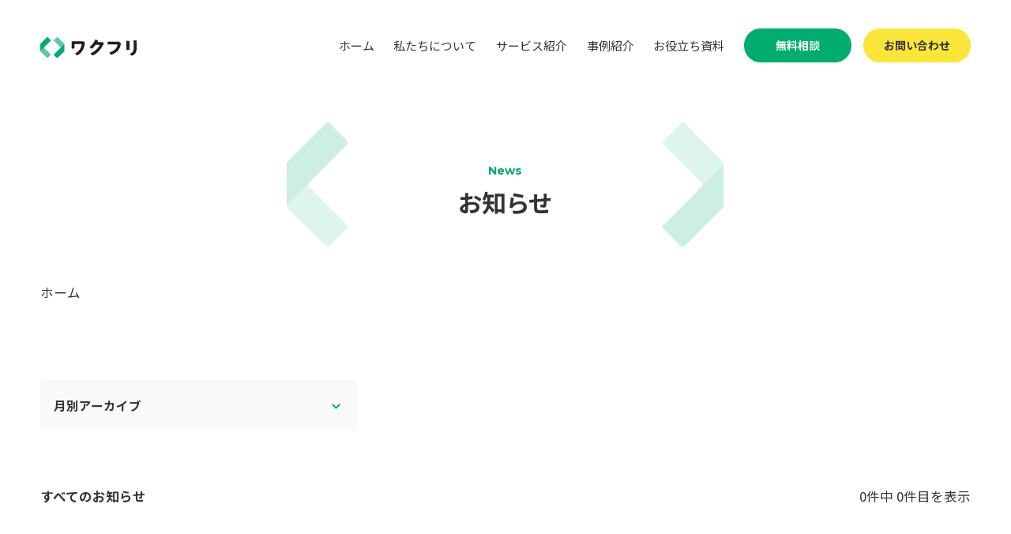

--- FILE ---
content_type: text/html; charset=UTF-8
request_url: https://wakufuri.com/tag/%E3%83%AD%E3%82%AB%E3%83%99%E3%83%B3/
body_size: 8664
content:
<!DOCTYPE html>
<html lang="ja">
  <head>
    <script type="application/ld+json">
{
  "@context" : "https://schema.org",
  "@type" : "WebSite",
  "name" : "株式会社ワクフリ",
  "url" : "https://wakufuri.com/"
}
</script>
<!-- Google Tag Manager -->
<script>(function(w,d,s,l,i){w[l]=w[l]||[];w[l].push({'gtm.start':
new Date().getTime(),event:'gtm.js'});var f=d.getElementsByTagName(s)[0],
j=d.createElement(s),dl=l!='dataLayer'?'&l='+l:'';j.async=true;j.src=
'https://www.googletagmanager.com/gtm.js?id='+i+dl;f.parentNode.insertBefore(j,f);
})(window,document,'script','dataLayer','GTM-K5Z9ZFW');</script>
<!-- End Google Tag Manager -->
<meta charset="UTF-8">
<meta http-equiv="X-UA-Compatible" content="IE=edge">
<meta name="viewport" content="width=device-width, initial-scale=1.0">
<meta name="twitter:card" content="summary_large_image">
<meta name="format-detection" content="telephone=no">
<meta name="format-detection" content="date=no">
<meta name="format-detection" content="address=no">
<meta name="format-detection" content="email=no">
<link rel="shortcut icon" href="https://wakufuri.com/hp/wp-content/themes/wakufuri/favicon.ico">
<link rel="apple-touch-icon" href="https://wakufuri.com/hp/wp-content/themes/wakufuri/favicon.ico">
<link rel="stylesheet" href="https://wakufuri.com/hp/wp-content/themes/wakufuri/style.css">
<script>
const wpDir = "https://wakufuri.com/hp/wp-content/themes/wakufuri";
</script>
<script src="https://cdnjs.cloudflare.com/ajax/libs/gsap/3.12.2/gsap.min.js"></script>
<script src="https://cdnjs.cloudflare.com/ajax/libs/gsap/3.12.2/ScrollTrigger.min.js"></script>
<script src="https://wakufuri.com/hp/wp-content/themes/wakufuri/js/main.js"></script>

<meta name='robots' content='index, follow, max-image-preview:large, max-snippet:-1, max-video-preview:-1' />

	<!-- This site is optimized with the Yoast SEO plugin v23.5 - https://yoast.com/wordpress/plugins/seo/ -->
	<title>ロカベン | ワクフリ</title>
	<meta name="description" content="株式会社ワクフリの ロカベン ページです。クライアント様が本業に注力できるように業務の課題を特定し、クラウドサービスや ITを活用することで、業務効率化のお手伝いをしています。" />
	<link rel="canonical" href="https://wakufuri.com/tag/ロカベン/" />
	<meta property="og:locale" content="ja_JP" />
	<meta property="og:type" content="article" />
	<meta property="og:title" content="ロカベン | ワクフリ" />
	<meta property="og:description" content="株式会社ワクフリの ロカベン ページです。クライアント様が本業に注力できるように業務の課題を特定し、クラウドサービスや ITを活用することで、業務効率化のお手伝いをしています。" />
	<meta property="og:url" content="https://wakufuri.com/tag/ロカベン/" />
	<meta property="og:site_name" content="ワクフリ" />
	<meta property="og:image" content="https://wakufuri.com/hp/wp-content/uploads/2024/01/ogp.png" />
	<meta property="og:image:width" content="1200" />
	<meta property="og:image:height" content="630" />
	<meta property="og:image:type" content="image/png" />
	<meta name="twitter:card" content="summary_large_image" />
	<script type="application/ld+json" class="yoast-schema-graph">{"@context":"https://schema.org","@graph":[{"@type":"CollectionPage","@id":"https://wakufuri.com/tag/%e3%83%ad%e3%82%ab%e3%83%99%e3%83%b3/","url":"https://wakufuri.com/tag/%e3%83%ad%e3%82%ab%e3%83%99%e3%83%b3/","name":"ロカベン | ワクフリ","isPartOf":{"@id":"https://wakufuri.com/#website"},"description":"株式会社ワクフリの ロカベン ページです。クライアント様が本業に注力できるように業務の課題を特定し、クラウドサービスや ITを活用することで、業務効率化のお手伝いをしています。","breadcrumb":{"@id":"https://wakufuri.com/tag/%e3%83%ad%e3%82%ab%e3%83%99%e3%83%b3/#breadcrumb"},"inLanguage":"ja"},{"@type":"BreadcrumbList","@id":"https://wakufuri.com/tag/%e3%83%ad%e3%82%ab%e3%83%99%e3%83%b3/#breadcrumb","itemListElement":[{"@type":"ListItem","position":1,"name":"ホーム","item":"https://wakufuri.com/"},{"@type":"ListItem","position":2,"name":"ロカベン"}]},{"@type":"WebSite","@id":"https://wakufuri.com/#website","url":"https://wakufuri.com/","name":"ワクフリ","description":"デジタルとヒトを大事にする、業務変革・DXパートナー","publisher":{"@id":"https://wakufuri.com/#organization"},"alternateName":"ワクフリ","potentialAction":[{"@type":"SearchAction","target":{"@type":"EntryPoint","urlTemplate":"https://wakufuri.com/?s={search_term_string}"},"query-input":{"@type":"PropertyValueSpecification","valueRequired":true,"valueName":"search_term_string"}}],"inLanguage":"ja"},{"@type":"Organization","@id":"https://wakufuri.com/#organization","name":"株式会社ワクフリ","url":"https://wakufuri.com/","logo":{"@type":"ImageObject","inLanguage":"ja","@id":"https://wakufuri.com/#/schema/logo/image/","url":"https://wakufuri.com/hp/wp-content/uploads/2024/01/ogp.png","contentUrl":"https://wakufuri.com/hp/wp-content/uploads/2024/01/ogp.png","width":1200,"height":630,"caption":"株式会社ワクフリ"},"image":{"@id":"https://wakufuri.com/#/schema/logo/image/"}}]}</script>
	<!-- / Yoast SEO plugin. -->


<link rel="alternate" type="application/rss+xml" title="ワクフリ &raquo; ロカベン タグのフィード" href="https://wakufuri.com/tag/%e3%83%ad%e3%82%ab%e3%83%99%e3%83%b3/feed/" />
<script type="text/javascript">
/* <![CDATA[ */
window._wpemojiSettings = {"baseUrl":"https:\/\/s.w.org\/images\/core\/emoji\/14.0.0\/72x72\/","ext":".png","svgUrl":"https:\/\/s.w.org\/images\/core\/emoji\/14.0.0\/svg\/","svgExt":".svg","source":{"concatemoji":"https:\/\/wakufuri.com\/hp\/wp-includes\/js\/wp-emoji-release.min.js?ver=aeab89d09fb0aab56721aacc044649e9"}};
/*! This file is auto-generated */
!function(i,n){var o,s,e;function c(e){try{var t={supportTests:e,timestamp:(new Date).valueOf()};sessionStorage.setItem(o,JSON.stringify(t))}catch(e){}}function p(e,t,n){e.clearRect(0,0,e.canvas.width,e.canvas.height),e.fillText(t,0,0);var t=new Uint32Array(e.getImageData(0,0,e.canvas.width,e.canvas.height).data),r=(e.clearRect(0,0,e.canvas.width,e.canvas.height),e.fillText(n,0,0),new Uint32Array(e.getImageData(0,0,e.canvas.width,e.canvas.height).data));return t.every(function(e,t){return e===r[t]})}function u(e,t,n){switch(t){case"flag":return n(e,"\ud83c\udff3\ufe0f\u200d\u26a7\ufe0f","\ud83c\udff3\ufe0f\u200b\u26a7\ufe0f")?!1:!n(e,"\ud83c\uddfa\ud83c\uddf3","\ud83c\uddfa\u200b\ud83c\uddf3")&&!n(e,"\ud83c\udff4\udb40\udc67\udb40\udc62\udb40\udc65\udb40\udc6e\udb40\udc67\udb40\udc7f","\ud83c\udff4\u200b\udb40\udc67\u200b\udb40\udc62\u200b\udb40\udc65\u200b\udb40\udc6e\u200b\udb40\udc67\u200b\udb40\udc7f");case"emoji":return!n(e,"\ud83e\udef1\ud83c\udffb\u200d\ud83e\udef2\ud83c\udfff","\ud83e\udef1\ud83c\udffb\u200b\ud83e\udef2\ud83c\udfff")}return!1}function f(e,t,n){var r="undefined"!=typeof WorkerGlobalScope&&self instanceof WorkerGlobalScope?new OffscreenCanvas(300,150):i.createElement("canvas"),a=r.getContext("2d",{willReadFrequently:!0}),o=(a.textBaseline="top",a.font="600 32px Arial",{});return e.forEach(function(e){o[e]=t(a,e,n)}),o}function t(e){var t=i.createElement("script");t.src=e,t.defer=!0,i.head.appendChild(t)}"undefined"!=typeof Promise&&(o="wpEmojiSettingsSupports",s=["flag","emoji"],n.supports={everything:!0,everythingExceptFlag:!0},e=new Promise(function(e){i.addEventListener("DOMContentLoaded",e,{once:!0})}),new Promise(function(t){var n=function(){try{var e=JSON.parse(sessionStorage.getItem(o));if("object"==typeof e&&"number"==typeof e.timestamp&&(new Date).valueOf()<e.timestamp+604800&&"object"==typeof e.supportTests)return e.supportTests}catch(e){}return null}();if(!n){if("undefined"!=typeof Worker&&"undefined"!=typeof OffscreenCanvas&&"undefined"!=typeof URL&&URL.createObjectURL&&"undefined"!=typeof Blob)try{var e="postMessage("+f.toString()+"("+[JSON.stringify(s),u.toString(),p.toString()].join(",")+"));",r=new Blob([e],{type:"text/javascript"}),a=new Worker(URL.createObjectURL(r),{name:"wpTestEmojiSupports"});return void(a.onmessage=function(e){c(n=e.data),a.terminate(),t(n)})}catch(e){}c(n=f(s,u,p))}t(n)}).then(function(e){for(var t in e)n.supports[t]=e[t],n.supports.everything=n.supports.everything&&n.supports[t],"flag"!==t&&(n.supports.everythingExceptFlag=n.supports.everythingExceptFlag&&n.supports[t]);n.supports.everythingExceptFlag=n.supports.everythingExceptFlag&&!n.supports.flag,n.DOMReady=!1,n.readyCallback=function(){n.DOMReady=!0}}).then(function(){return e}).then(function(){var e;n.supports.everything||(n.readyCallback(),(e=n.source||{}).concatemoji?t(e.concatemoji):e.wpemoji&&e.twemoji&&(t(e.twemoji),t(e.wpemoji)))}))}((window,document),window._wpemojiSettings);
/* ]]> */
</script>
<style id='wp-emoji-styles-inline-css' type='text/css'>

	img.wp-smiley, img.emoji {
		display: inline !important;
		border: none !important;
		box-shadow: none !important;
		height: 1em !important;
		width: 1em !important;
		margin: 0 0.07em !important;
		vertical-align: -0.1em !important;
		background: none !important;
		padding: 0 !important;
	}
</style>
<link rel='stylesheet' id='wp-block-library-css' href='https://wakufuri.com/hp/wp-includes/css/dist/block-library/style.min.css?ver=aeab89d09fb0aab56721aacc044649e9' type='text/css' media='all' />
<style id='classic-theme-styles-inline-css' type='text/css'>
/*! This file is auto-generated */
.wp-block-button__link{color:#fff;background-color:#32373c;border-radius:9999px;box-shadow:none;text-decoration:none;padding:calc(.667em + 2px) calc(1.333em + 2px);font-size:1.125em}.wp-block-file__button{background:#32373c;color:#fff;text-decoration:none}
</style>
<style id='global-styles-inline-css' type='text/css'>
body{--wp--preset--color--black: #000000;--wp--preset--color--cyan-bluish-gray: #abb8c3;--wp--preset--color--white: #ffffff;--wp--preset--color--pale-pink: #f78da7;--wp--preset--color--vivid-red: #cf2e2e;--wp--preset--color--luminous-vivid-orange: #ff6900;--wp--preset--color--luminous-vivid-amber: #fcb900;--wp--preset--color--light-green-cyan: #7bdcb5;--wp--preset--color--vivid-green-cyan: #00d084;--wp--preset--color--pale-cyan-blue: #8ed1fc;--wp--preset--color--vivid-cyan-blue: #0693e3;--wp--preset--color--vivid-purple: #9b51e0;--wp--preset--gradient--vivid-cyan-blue-to-vivid-purple: linear-gradient(135deg,rgba(6,147,227,1) 0%,rgb(155,81,224) 100%);--wp--preset--gradient--light-green-cyan-to-vivid-green-cyan: linear-gradient(135deg,rgb(122,220,180) 0%,rgb(0,208,130) 100%);--wp--preset--gradient--luminous-vivid-amber-to-luminous-vivid-orange: linear-gradient(135deg,rgba(252,185,0,1) 0%,rgba(255,105,0,1) 100%);--wp--preset--gradient--luminous-vivid-orange-to-vivid-red: linear-gradient(135deg,rgba(255,105,0,1) 0%,rgb(207,46,46) 100%);--wp--preset--gradient--very-light-gray-to-cyan-bluish-gray: linear-gradient(135deg,rgb(238,238,238) 0%,rgb(169,184,195) 100%);--wp--preset--gradient--cool-to-warm-spectrum: linear-gradient(135deg,rgb(74,234,220) 0%,rgb(151,120,209) 20%,rgb(207,42,186) 40%,rgb(238,44,130) 60%,rgb(251,105,98) 80%,rgb(254,248,76) 100%);--wp--preset--gradient--blush-light-purple: linear-gradient(135deg,rgb(255,206,236) 0%,rgb(152,150,240) 100%);--wp--preset--gradient--blush-bordeaux: linear-gradient(135deg,rgb(254,205,165) 0%,rgb(254,45,45) 50%,rgb(107,0,62) 100%);--wp--preset--gradient--luminous-dusk: linear-gradient(135deg,rgb(255,203,112) 0%,rgb(199,81,192) 50%,rgb(65,88,208) 100%);--wp--preset--gradient--pale-ocean: linear-gradient(135deg,rgb(255,245,203) 0%,rgb(182,227,212) 50%,rgb(51,167,181) 100%);--wp--preset--gradient--electric-grass: linear-gradient(135deg,rgb(202,248,128) 0%,rgb(113,206,126) 100%);--wp--preset--gradient--midnight: linear-gradient(135deg,rgb(2,3,129) 0%,rgb(40,116,252) 100%);--wp--preset--font-size--small: 13px;--wp--preset--font-size--medium: 20px;--wp--preset--font-size--large: 36px;--wp--preset--font-size--x-large: 42px;--wp--preset--spacing--20: 0.44rem;--wp--preset--spacing--30: 0.67rem;--wp--preset--spacing--40: 1rem;--wp--preset--spacing--50: 1.5rem;--wp--preset--spacing--60: 2.25rem;--wp--preset--spacing--70: 3.38rem;--wp--preset--spacing--80: 5.06rem;--wp--preset--shadow--natural: 6px 6px 9px rgba(0, 0, 0, 0.2);--wp--preset--shadow--deep: 12px 12px 50px rgba(0, 0, 0, 0.4);--wp--preset--shadow--sharp: 6px 6px 0px rgba(0, 0, 0, 0.2);--wp--preset--shadow--outlined: 6px 6px 0px -3px rgba(255, 255, 255, 1), 6px 6px rgba(0, 0, 0, 1);--wp--preset--shadow--crisp: 6px 6px 0px rgba(0, 0, 0, 1);}:where(.is-layout-flex){gap: 0.5em;}:where(.is-layout-grid){gap: 0.5em;}body .is-layout-flow > .alignleft{float: left;margin-inline-start: 0;margin-inline-end: 2em;}body .is-layout-flow > .alignright{float: right;margin-inline-start: 2em;margin-inline-end: 0;}body .is-layout-flow > .aligncenter{margin-left: auto !important;margin-right: auto !important;}body .is-layout-constrained > .alignleft{float: left;margin-inline-start: 0;margin-inline-end: 2em;}body .is-layout-constrained > .alignright{float: right;margin-inline-start: 2em;margin-inline-end: 0;}body .is-layout-constrained > .aligncenter{margin-left: auto !important;margin-right: auto !important;}body .is-layout-constrained > :where(:not(.alignleft):not(.alignright):not(.alignfull)){max-width: var(--wp--style--global--content-size);margin-left: auto !important;margin-right: auto !important;}body .is-layout-constrained > .alignwide{max-width: var(--wp--style--global--wide-size);}body .is-layout-flex{display: flex;}body .is-layout-flex{flex-wrap: wrap;align-items: center;}body .is-layout-flex > *{margin: 0;}body .is-layout-grid{display: grid;}body .is-layout-grid > *{margin: 0;}:where(.wp-block-columns.is-layout-flex){gap: 2em;}:where(.wp-block-columns.is-layout-grid){gap: 2em;}:where(.wp-block-post-template.is-layout-flex){gap: 1.25em;}:where(.wp-block-post-template.is-layout-grid){gap: 1.25em;}.has-black-color{color: var(--wp--preset--color--black) !important;}.has-cyan-bluish-gray-color{color: var(--wp--preset--color--cyan-bluish-gray) !important;}.has-white-color{color: var(--wp--preset--color--white) !important;}.has-pale-pink-color{color: var(--wp--preset--color--pale-pink) !important;}.has-vivid-red-color{color: var(--wp--preset--color--vivid-red) !important;}.has-luminous-vivid-orange-color{color: var(--wp--preset--color--luminous-vivid-orange) !important;}.has-luminous-vivid-amber-color{color: var(--wp--preset--color--luminous-vivid-amber) !important;}.has-light-green-cyan-color{color: var(--wp--preset--color--light-green-cyan) !important;}.has-vivid-green-cyan-color{color: var(--wp--preset--color--vivid-green-cyan) !important;}.has-pale-cyan-blue-color{color: var(--wp--preset--color--pale-cyan-blue) !important;}.has-vivid-cyan-blue-color{color: var(--wp--preset--color--vivid-cyan-blue) !important;}.has-vivid-purple-color{color: var(--wp--preset--color--vivid-purple) !important;}.has-black-background-color{background-color: var(--wp--preset--color--black) !important;}.has-cyan-bluish-gray-background-color{background-color: var(--wp--preset--color--cyan-bluish-gray) !important;}.has-white-background-color{background-color: var(--wp--preset--color--white) !important;}.has-pale-pink-background-color{background-color: var(--wp--preset--color--pale-pink) !important;}.has-vivid-red-background-color{background-color: var(--wp--preset--color--vivid-red) !important;}.has-luminous-vivid-orange-background-color{background-color: var(--wp--preset--color--luminous-vivid-orange) !important;}.has-luminous-vivid-amber-background-color{background-color: var(--wp--preset--color--luminous-vivid-amber) !important;}.has-light-green-cyan-background-color{background-color: var(--wp--preset--color--light-green-cyan) !important;}.has-vivid-green-cyan-background-color{background-color: var(--wp--preset--color--vivid-green-cyan) !important;}.has-pale-cyan-blue-background-color{background-color: var(--wp--preset--color--pale-cyan-blue) !important;}.has-vivid-cyan-blue-background-color{background-color: var(--wp--preset--color--vivid-cyan-blue) !important;}.has-vivid-purple-background-color{background-color: var(--wp--preset--color--vivid-purple) !important;}.has-black-border-color{border-color: var(--wp--preset--color--black) !important;}.has-cyan-bluish-gray-border-color{border-color: var(--wp--preset--color--cyan-bluish-gray) !important;}.has-white-border-color{border-color: var(--wp--preset--color--white) !important;}.has-pale-pink-border-color{border-color: var(--wp--preset--color--pale-pink) !important;}.has-vivid-red-border-color{border-color: var(--wp--preset--color--vivid-red) !important;}.has-luminous-vivid-orange-border-color{border-color: var(--wp--preset--color--luminous-vivid-orange) !important;}.has-luminous-vivid-amber-border-color{border-color: var(--wp--preset--color--luminous-vivid-amber) !important;}.has-light-green-cyan-border-color{border-color: var(--wp--preset--color--light-green-cyan) !important;}.has-vivid-green-cyan-border-color{border-color: var(--wp--preset--color--vivid-green-cyan) !important;}.has-pale-cyan-blue-border-color{border-color: var(--wp--preset--color--pale-cyan-blue) !important;}.has-vivid-cyan-blue-border-color{border-color: var(--wp--preset--color--vivid-cyan-blue) !important;}.has-vivid-purple-border-color{border-color: var(--wp--preset--color--vivid-purple) !important;}.has-vivid-cyan-blue-to-vivid-purple-gradient-background{background: var(--wp--preset--gradient--vivid-cyan-blue-to-vivid-purple) !important;}.has-light-green-cyan-to-vivid-green-cyan-gradient-background{background: var(--wp--preset--gradient--light-green-cyan-to-vivid-green-cyan) !important;}.has-luminous-vivid-amber-to-luminous-vivid-orange-gradient-background{background: var(--wp--preset--gradient--luminous-vivid-amber-to-luminous-vivid-orange) !important;}.has-luminous-vivid-orange-to-vivid-red-gradient-background{background: var(--wp--preset--gradient--luminous-vivid-orange-to-vivid-red) !important;}.has-very-light-gray-to-cyan-bluish-gray-gradient-background{background: var(--wp--preset--gradient--very-light-gray-to-cyan-bluish-gray) !important;}.has-cool-to-warm-spectrum-gradient-background{background: var(--wp--preset--gradient--cool-to-warm-spectrum) !important;}.has-blush-light-purple-gradient-background{background: var(--wp--preset--gradient--blush-light-purple) !important;}.has-blush-bordeaux-gradient-background{background: var(--wp--preset--gradient--blush-bordeaux) !important;}.has-luminous-dusk-gradient-background{background: var(--wp--preset--gradient--luminous-dusk) !important;}.has-pale-ocean-gradient-background{background: var(--wp--preset--gradient--pale-ocean) !important;}.has-electric-grass-gradient-background{background: var(--wp--preset--gradient--electric-grass) !important;}.has-midnight-gradient-background{background: var(--wp--preset--gradient--midnight) !important;}.has-small-font-size{font-size: var(--wp--preset--font-size--small) !important;}.has-medium-font-size{font-size: var(--wp--preset--font-size--medium) !important;}.has-large-font-size{font-size: var(--wp--preset--font-size--large) !important;}.has-x-large-font-size{font-size: var(--wp--preset--font-size--x-large) !important;}
.wp-block-navigation a:where(:not(.wp-element-button)){color: inherit;}
:where(.wp-block-post-template.is-layout-flex){gap: 1.25em;}:where(.wp-block-post-template.is-layout-grid){gap: 1.25em;}
:where(.wp-block-columns.is-layout-flex){gap: 2em;}:where(.wp-block-columns.is-layout-grid){gap: 2em;}
.wp-block-pullquote{font-size: 1.5em;line-height: 1.6;}
</style>
<link rel='stylesheet' id='contact-form-7-css' href='https://wakufuri.com/hp/wp-content/plugins/contact-form-7/includes/css/styles.css?ver=5.9.8' type='text/css' media='all' />
<link rel='stylesheet' id='wp-pagenavi-css' href='https://wakufuri.com/hp/wp-content/plugins/wp-pagenavi/pagenavi-css.css?ver=2.70' type='text/css' media='all' />
<link rel="https://api.w.org/" href="https://wakufuri.com/wp-json/" /><link rel="alternate" type="application/json" href="https://wakufuri.com/wp-json/wp/v2/tags/203" /><link rel="EditURI" type="application/rsd+xml" title="RSD" href="https://wakufuri.com/hp/xmlrpc.php?rsd" />

  </head>
  <body>
    <!-- Google Tag Manager (noscript) -->
<noscript><iframe src="https://www.googletagmanager.com/ns.html?id=GTM-K5Z9ZFW"
    height="0" width="0" style="display:none;visibility:hidden"></iframe></noscript>
<!-- End Google Tag Manager (noscript) -->
<header class="header js-header">
  <div class="header__inner effect anime-fade">
          <p class="header__logo"><a class="header__logo_link" href="https://wakufuri.com"><img src="https://wakufuri.com/hp/wp-content/themes/wakufuri/img/common/logo.svg" width="129" height="29" alt="ワクフリ"></a></p>
        <nav class="header__nav">
      <ul class="header__navList js-headerNav">
        <li class="header__navItem"><a class="header__navLink" href="https://wakufuri.com">ホーム</a></li>
        <li class="header__navItem"><a class="header__navLink" href="https://wakufuri.com/about/">私たちについて</a></li>
        <li class="header__navItem"><a class="header__navLink" href="https://wakufuri.com/service/">サービス紹介</a></li>
        <li class="header__navItem"><a class="header__navLink" href="https://wakufuri.com/case/">事例紹介</a></li>
        <!-- <li class="header__navItem"><a class="header__navLink" href="https://wakufuri.com/recruit/">採用情報</a></li> -->
        <li class="header__navItem"><a class="header__navLink" href="https://wakufuri.com/resources/">お役立ち資料</a></li>
        <li class="header__navItem header__navItem--consultation">
          <a class="c-btn c-btn--green" href="https://wakufuri.com/consultation/">無料相談</a>
        </li>
        <li class="header__navItem header__navItem--contact">
          <a class="c-btn c-btn--yellow" href="https://wakufuri.com/contact/">お問い合わせ</a>
        </li>
      </ul>
    </nav>
    <ul class="header__navContactList">
      <li class="header__navContactItem">
        <a class="c-btn c-btn--green" href="https://wakufuri.com/consultation/">無料相談</a>
      </li>
      <li class="header__navContactItem">
        <a class="c-btn c-btn--yellow" href="https://wakufuri.com/contact/">お問い合わせ</a>
      </li>
    </ul>
    <button class="header__hamburger js-hamburger" aria-label="グローバルメニュー">
      <span class="header__hamburger_inner">
        <span class="header__hamburger_bar"></span>
        <span class="header__hamburger_bar"></span>
        <span class="header__hamburger_bar"></span>
      </span>
    </button>
    <div class="header__bg js-headerBg"></div>
  </div>
</header>
    <main class="l-main">
      <div class="p-subFv l-container">
        <div class="p-subFv__inner">
          <div class="c-heading c-heading--center c-heading--section effect anime-fade"><span class="en en--noIcon">news</span>
            <h1 class="ja">お知らせ</h1>
          </div>
          <div class="p-subFv__object_l"><img src="https://wakufuri.com/hp/wp-content/themes/wakufuri/img/common/img_subFv_l.png" srcset="https://wakufuri.com/hp/wp-content/themes/wakufuri/img/common/img_subFv_l@2x.png 2x" width="81" height="165" alt=""></div>
          <div class="p-subFv__object_r"><img src="https://wakufuri.com/hp/wp-content/themes/wakufuri/img/common/img_subFv_r.png" srcset="https://wakufuri.com/hp/wp-content/themes/wakufuri/img/common/img_subFv_r@2x.png 2x" width="81" height="165" alt=""></div>
        </div>
      </div>
      <div class="l-container effect anime-fade">
        <div class="p-breadcrumb">
  <ol class="p-breadcrumb__list" itemscope itemtype="https://schema.org/BreadcrumbList">
    <li class="p-breadcrumb__item" itemprop="itemListElement" itemscope itemtype="https://schema.org/ListItem">
      <a itemprop="item" href="https://wakufuri.com">
        <span itemprop="name">ホーム</span>
      </a>
      <meta itemprop="position" content="1">
    </li>

          </ol>
</div>
      </div>
      <div class="l-contents l-container">
        <div class="p-archiveSelects effect anime-fade">
          <div class="p-archiveSelect">
            <div class="c-select">
              <select name="date" onchange="document.location.href=this.options[this.selectedIndex].value;">
  <option hidden>月別アーカイブ</option>
  	<option value='https://wakufuri.com/2025/12/'> 2025年12月 </option>
	<option value='https://wakufuri.com/2025/11/'> 2025年11月 </option>
	<option value='https://wakufuri.com/2025/10/'> 2025年10月 </option>
	<option value='https://wakufuri.com/2025/09/'> 2025年9月 </option>
	<option value='https://wakufuri.com/2023/08/'> 2023年8月 </option>
	<option value='https://wakufuri.com/2023/06/'> 2023年6月 </option>
	<option value='https://wakufuri.com/2023/05/'> 2023年5月 </option>
	<option value='https://wakufuri.com/2023/04/'> 2023年4月 </option>
	<option value='https://wakufuri.com/2023/02/'> 2023年2月 </option>
	<option value='https://wakufuri.com/2023/01/'> 2023年1月 </option>
	<option value='https://wakufuri.com/2022/12/'> 2022年12月 </option>
	<option value='https://wakufuri.com/2022/11/'> 2022年11月 </option>
	<option value='https://wakufuri.com/2022/10/'> 2022年10月 </option>
	<option value='https://wakufuri.com/2022/09/'> 2022年9月 </option>
	<option value='https://wakufuri.com/2022/08/'> 2022年8月 </option>
	<option value='https://wakufuri.com/2022/07/'> 2022年7月 </option>
	<option value='https://wakufuri.com/2022/06/'> 2022年6月 </option>
	<option value='https://wakufuri.com/2022/05/'> 2022年5月 </option>
	<option value='https://wakufuri.com/2022/04/'> 2022年4月 </option>
	<option value='https://wakufuri.com/2022/02/'> 2022年2月 </option>
	<option value='https://wakufuri.com/2022/01/'> 2022年1月 </option>
	<option value='https://wakufuri.com/2021/12/'> 2021年12月 </option>
	<option value='https://wakufuri.com/2021/11/'> 2021年11月 </option>
	<option value='https://wakufuri.com/2021/10/'> 2021年10月 </option>
	<option value='https://wakufuri.com/2021/09/'> 2021年9月 </option>
	<option value='https://wakufuri.com/2021/08/'> 2021年8月 </option>
	<option value='https://wakufuri.com/2021/07/'> 2021年7月 </option>
	<option value='https://wakufuri.com/2021/06/'> 2021年6月 </option>
	<option value='https://wakufuri.com/2021/05/'> 2021年5月 </option>
	<option value='https://wakufuri.com/2021/04/'> 2021年4月 </option>
	<option value='https://wakufuri.com/2021/03/'> 2021年3月 </option>
	<option value='https://wakufuri.com/2021/02/'> 2021年2月 </option>
	<option value='https://wakufuri.com/2021/01/'> 2021年1月 </option>
	<option value='https://wakufuri.com/2020/12/'> 2020年12月 </option>
	<option value='https://wakufuri.com/2020/11/'> 2020年11月 </option>
	<option value='https://wakufuri.com/2020/10/'> 2020年10月 </option>
	<option value='https://wakufuri.com/2020/09/'> 2020年9月 </option>
	<option value='https://wakufuri.com/2020/08/'> 2020年8月 </option>
	<option value='https://wakufuri.com/2020/06/'> 2020年6月 </option>
	<option value='https://wakufuri.com/2020/05/'> 2020年5月 </option>
	<option value='https://wakufuri.com/2020/04/'> 2020年4月 </option>
	<option value='https://wakufuri.com/2020/03/'> 2020年3月 </option>
	<option value='https://wakufuri.com/2020/02/'> 2020年2月 </option>
	<option value='https://wakufuri.com/2020/01/'> 2020年1月 </option>
	<option value='https://wakufuri.com/2019/12/'> 2019年12月 </option>
	<option value='https://wakufuri.com/2019/11/'> 2019年11月 </option>
	<option value='https://wakufuri.com/2019/10/'> 2019年10月 </option>
	<option value='https://wakufuri.com/2019/09/'> 2019年9月 </option>
	<option value='https://wakufuri.com/2019/08/'> 2019年8月 </option>
	<option value='https://wakufuri.com/2019/07/'> 2019年7月 </option>
	<option value='https://wakufuri.com/2019/06/'> 2019年6月 </option>
	<option value='https://wakufuri.com/2019/05/'> 2019年5月 </option>
	<option value='https://wakufuri.com/2019/04/'> 2019年4月 </option>
	<option value='https://wakufuri.com/2019/03/'> 2019年3月 </option>
	<option value='https://wakufuri.com/2019/02/'> 2019年2月 </option>
	<option value='https://wakufuri.com/2019/01/'> 2019年1月 </option>
	<option value='https://wakufuri.com/2018/12/'> 2018年12月 </option>
	<option value='https://wakufuri.com/2018/11/'> 2018年11月 </option>
	<option value='https://wakufuri.com/2018/10/'> 2018年10月 </option>
	<option value='https://wakufuri.com/2018/09/'> 2018年9月 </option>
	<option value='https://wakufuri.com/2018/08/'> 2018年8月 </option>
	<option value='https://wakufuri.com/2018/07/'> 2018年7月 </option>
	<option value='https://wakufuri.com/2018/06/'> 2018年6月 </option>
	<option value='https://wakufuri.com/2018/05/'> 2018年5月 </option>
	<option value='https://wakufuri.com/2018/04/'> 2018年4月 </option>
	<option value='https://wakufuri.com/2018/03/'> 2018年3月 </option>
	<option value='https://wakufuri.com/2018/02/'> 2018年2月 </option>
</select>            </div>
          </div>
        </div>
        <div class="p-archive">
          <div class="p-archive__head effect anime-fade">
            <p class="p-archive__head_taxonomy">
                              すべてのお知らせ
                          </p>
            <p class="p-archive__head_result">0件中 0件目を表示</p>          </div>
          <div class="p-archive__list p-archive__list--col1">
                          <p class="c-postNone effect anime-fade">最新の記事はありません。</p>
                      </div>
          <div class="p-archive__pager effect anime-fade">
                      </div>
        </div>
      </div>
      <section class="p-conversion">
  <div class="p-conversion__container">
    <div class="p-conversion__content effect anime-fade">
      <div class="c-heading c-heading--center c-heading--section"><span class="en en--noIcon">contact</span>
        <h2 class="ja">お問い合わせ・ご相談</h2>
      </div>
      <div class="p-conversion__body">
        <div class="p-conversion__content_tel"><a class="c-tel" href="tel:050-3786-4213">050-3786-4213</a>
          <p class="p-conversion__content_tel_time">平日10:00～17:00</p>
        </div>
        <div class="p-conversion__btn"><a class="c-btn c-btn--green c-btn--icon-l" href="https://wakufuri.com/contact/"><span class="icon icon--mail"></span><span class="text">メールでのお問い合わせ</span></a></div>
      </div>
    </div>
      </div>
</section>    </main>
  <div class="p-pageTop js-pageTop"><a class="p-pageTop__link" href="#"><img src="https://wakufuri.com/hp/wp-content/themes/wakufuri/img/common/img_pageTop.svg" width="35" height="41" alt=""></a></div>
<footer class="footer js-footer">
  <div class="footer__container l-container">
    <div class="footer__logo effect anime-fade">
      <a class="footer__logo_link" href="https://wakufuri.com">
        <img src="https://wakufuri.com/hp/wp-content/themes/wakufuri/img/common/logo.svg" width="200" height="45" alt="ワクフリ">
      </a>
    </div>
    <nav class="footer__nav effect anime-fade">
      <ul class="footer__navList">
        <li class="footer__navItem"><a class="footer__navLink" href="https://wakufuri.com">ホーム</a></li>
        <li class="footer__navItem"><a class="footer__navLink" href="https://wakufuri.com/about/">私たちについて</a></li>
        <li class="footer__navItem"><a class="footer__navLink" href="https://wakufuri.com/case/">事例紹介</a></li>
      </ul>
      <ul class="footer__navList">
        <li class="footer__navItem"><a class="footer__navLink" href="https://wakufuri.com/service/">サービス</a>
          <ul class="footer__navSubList">
            <li class="footer__navSubItem"><a class="footer__navLink" href="https://wakufuri.com/service#service-business">業務設計</a></li>
            <li class="footer__navSubItem"><a class="footer__navLink" href="https://wakufuri.com/service#service-tool">デジタルツール最適化</a></li>
            <li class="footer__navSubItem"><a class="footer__navLink" href="https://wakufuri.com/service#service-organization">組織設計</a></li>
            <li class="footer__navSubItem"><a class="footer__navLink" href="https://wakufuri.com/service#service-training">人材育成</a></li>
          </ul>
        </li>
      </ul>
      <ul class="footer__navList">
        <!-- <li class="footer__navItem"><a class="footer__navLink" href="https://wakufuri.com/recruit/">採用情報</a></li> -->
        <li class="footer__navItem"><a class="footer__navLink" href="https://wakufuri.com/news/">お知らせ</a></li>
        <li class="footer__navItem"><a class="footer__navLink" href="https://wakufuri.com/column/">コラム</a></li>
      </ul>
      <ul class="footer__navList">
        <li class="footer__navItem"><a class="footer__navLink" href="https://wakufuri.com/consultation/">無料相談</a></li>
        <li class="footer__navItem"><a class="footer__navLink" href="https://wakufuri.com/contact/">お問い合わせフォーム</a></li>
        <li class="footer__navItem"><a class="footer__navLink" href="https://wakufuri.com/privacy/">個人情報保護方針</a></li>
      </ul>
    </nav>
  </div>
  <div class="footer__copy effect anime-fade">
    <p class="footer__copy_text" translate="no">2024 &copy; Wakufuri Co.,Ltd.</p>
  </div>
</footer>
<script type="text/javascript" src="https://wakufuri.com/hp/wp-includes/js/dist/vendor/wp-polyfill-inert.min.js?ver=3.1.2" id="wp-polyfill-inert-js"></script>
<script type="text/javascript" src="https://wakufuri.com/hp/wp-includes/js/dist/vendor/regenerator-runtime.min.js?ver=0.14.0" id="regenerator-runtime-js"></script>
<script type="text/javascript" src="https://wakufuri.com/hp/wp-includes/js/dist/vendor/wp-polyfill.min.js?ver=3.15.0" id="wp-polyfill-js"></script>
<script type="text/javascript" src="https://wakufuri.com/hp/wp-includes/js/dist/hooks.min.js?ver=c6aec9a8d4e5a5d543a1" id="wp-hooks-js"></script>
<script type="text/javascript" src="https://wakufuri.com/hp/wp-includes/js/dist/i18n.min.js?ver=7701b0c3857f914212ef" id="wp-i18n-js"></script>
<script type="text/javascript" id="wp-i18n-js-after">
/* <![CDATA[ */
wp.i18n.setLocaleData( { 'text direction\u0004ltr': [ 'ltr' ] } );
/* ]]> */
</script>
<script type="text/javascript" src="https://wakufuri.com/hp/wp-content/plugins/contact-form-7/includes/swv/js/index.js?ver=5.9.8" id="swv-js"></script>
<script type="text/javascript" id="contact-form-7-js-extra">
/* <![CDATA[ */
var wpcf7 = {"api":{"root":"https:\/\/wakufuri.com\/wp-json\/","namespace":"contact-form-7\/v1"},"cached":"1"};
/* ]]> */
</script>
<script type="text/javascript" id="contact-form-7-js-translations">
/* <![CDATA[ */
( function( domain, translations ) {
	var localeData = translations.locale_data[ domain ] || translations.locale_data.messages;
	localeData[""].domain = domain;
	wp.i18n.setLocaleData( localeData, domain );
} )( "contact-form-7", {"translation-revision-date":"2024-07-17 08:16:16+0000","generator":"GlotPress\/4.0.1","domain":"messages","locale_data":{"messages":{"":{"domain":"messages","plural-forms":"nplurals=1; plural=0;","lang":"ja_JP"},"This contact form is placed in the wrong place.":["\u3053\u306e\u30b3\u30f3\u30bf\u30af\u30c8\u30d5\u30a9\u30fc\u30e0\u306f\u9593\u9055\u3063\u305f\u4f4d\u7f6e\u306b\u7f6e\u304b\u308c\u3066\u3044\u307e\u3059\u3002"],"Error:":["\u30a8\u30e9\u30fc:"]}},"comment":{"reference":"includes\/js\/index.js"}} );
/* ]]> */
</script>
<script type="text/javascript" src="https://wakufuri.com/hp/wp-content/plugins/contact-form-7/includes/js/index.js?ver=5.9.8" id="contact-form-7-js"></script>
  </body>
</html>
<!-- Dynamic page generated in 0.083 seconds. -->
<!-- Cached page generated by WP-Super-Cache on 2026-01-25 19:55:13 -->

<!-- super cache -->

--- FILE ---
content_type: text/css
request_url: https://wakufuri.com/hp/wp-content/themes/wakufuri/style.css
body_size: 46431
content:
/*!****************************************************************************************************************************************************************************************************************!*\
  !*** css ./node_modules/css-loader/dist/cjs.js??ruleSet[1].rules[3].use[1]!./node_modules/postcss-loader/dist/cjs.js!./node_modules/sass-loader/dist/cjs.js??ruleSet[1].rules[3].use[3]!./src/scss/style.scss ***!
  \****************************************************************************************************************************************************************************************************************/
@import url(https://fonts.googleapis.com/css2?family=Montserrat:wght@700&family=Noto+Sans+JP:wght@400;500;700&display=swap);
/*!********************************************************************************************************************************************************************************************************************!*\
  !*** css ./node_modules/css-loader/dist/cjs.js??ruleSet[1].rules[3].use[1]!./node_modules/postcss-loader/dist/cjs.js!./node_modules/sass-loader/dist/cjs.js??ruleSet[1].rules[3].use[3]!./src/scss/style.scss (1) ***!
  \********************************************************************************************************************************************************************************************************************/
@charset "UTF-8";
/*! normalize.css v8.0.1 | MIT License | github.com/necolas/normalize.css */html{-webkit-text-size-adjust:100%;-moz-text-size-adjust:100%;text-size-adjust:100%;line-height:1.15}body{margin:0}main{display:block}h1{font-size:2em;margin:.67em 0}hr{box-sizing:content-box;height:0;overflow:visible}pre{font-family:monospace;font-size:1em}a{background-color:transparent}abbr[title]{border-bottom:none;text-decoration:underline;-webkit-text-decoration:underline dotted;text-decoration:underline dotted}b,strong{font-weight:bolder}code,kbd,samp{font-family:monospace;font-size:1em}small{font-size:80%}sub,sup{font-size:75%;line-height:0;position:relative;vertical-align:baseline}sub{bottom:-.25em}sup{top:-.5em}img{border-style:none}button,input,optgroup,select,textarea{font-family:inherit;font-size:100%;line-height:1.15;margin:0}button,input{overflow:visible}button,select{text-transform:none}[type=button],[type=reset],[type=submit],button{-webkit-appearance:button;-moz-appearance:button;appearance:button}[type=button]::-moz-focus-inner,[type=reset]::-moz-focus-inner,[type=submit]::-moz-focus-inner,button::-moz-focus-inner{border-style:none;padding:0}[type=button]:-moz-focusring,[type=reset]:-moz-focusring,[type=submit]:-moz-focusring,button:-moz-focusring{outline:1px dotted ButtonText}fieldset{padding:.35em .75em .625em}legend{box-sizing:border-box;color:inherit;display:table;max-width:100%;padding:0;white-space:normal}progress{vertical-align:baseline}textarea{overflow:auto}[type=checkbox],[type=radio]{box-sizing:border-box;padding:0}[type=number]::-webkit-inner-spin-button,[type=number]::-webkit-outer-spin-button{height:auto}[type=search]{-webkit-appearance:textfield;-moz-appearance:textfield;appearance:textfield;outline-offset:-2px}[type=search]::-webkit-search-decoration{-webkit-appearance:none;appearance:none}::-webkit-file-upload-button{-webkit-appearance:button;appearance:button;font:inherit}details{display:block}summary{display:list-item}[hidden],template{display:none}*{min-height:0}body,html{color:#333;font-family:Noto Sans JP,sans-serif;font-size:10px;font-weight:400;line-height:2}html{scroll-behavior:smooth;scroll-padding-top:10rem}@media screen and (max-width:575.98px){html{scroll-padding-top:7rem}}abbr,address,article,aside,audio,b,blockquote,canvas,caption,cite,code,dd,del,details,dfn,div,dl,dt,em,fieldset,figcaption,figure,footer,form,h1,h2,h3,h4,h5,h6,header,hgroup,i,iframe,img,ins,kbd,label,legend,li,mark,menu,nav,object,ol,p,pre,q,samp,section,small,strong,sub,summary,sup,table,tbody,td,tfoot,th,thead,time,tr,ul,var,video{box-sizing:border-box;font-size:1.4rem;font-weight:400}a,a:active,a:focus,a:hover{color:#333;text-decoration:none}a:active,a:focus,a:hover{cursor:pointer}img{height:auto;max-width:100%;vertical-align:bottom}dd,dl,dt,figure,h1,h2,h3,h4,h5,ol,p,ul{margin:0;padding:0}dd,dt,li,p{font-size:clamp(1.4rem,1.2943661972rem + .2816901408vw,1.7rem)}strong{font-weight:700}.text-center{text-align:center}ol,ul{list-style:none}button,input,select,textarea{-webkit-appearance:none;-moz-appearance:none;appearance:none;background:transparent;border:none;border-radius:0;font:inherit;outline:none}button::-moz-placeholder,input::-moz-placeholder,select::-moz-placeholder,textarea::-moz-placeholder{color:#c4c4c4}button::placeholder,input::placeholder,select::placeholder,textarea::placeholder{color:#c4c4c4}textarea{resize:vertical}input[type=checkbox],input[type=radio]{-webkit-appearance:none;-moz-appearance:none;appearance:none;display:none}button,input[type=button],input[type=submit],select{cursor:pointer}select::-ms-expand{display:none}button{background:none;border:none;color:inherit;font:inherit;outline:none;padding:0}.anime-fade{opacity:0}.anime-fade.is-animated{animation-delay:.2s;animation-duration:.8s;animation-fill-mode:forwards;animation-name:fadeAnime;animation-timing-function:cubic-bezier(.33,1,.68,1)}@keyframes fadeAnime{0%{opacity:0}to{opacity:1}}
/*!
 * Font Awesome Free 6.4.0 by @fontawesome - https://fontawesome.com
 * License - https://fontawesome.com/license/free (Icons: CC BY 4.0, Fonts: SIL OFL 1.1, Code: MIT License)
 * Copyright 2023 Fonticons, Inc.
 */.fa{font-family:var(--fa-style-family,"Font Awesome 6 Free");font-weight:var(--fa-style,900)}.fa,.fa-brands,.fa-classic,.fa-regular,.fa-sharp,.fa-solid,.fab,.far,.fas{-moz-osx-font-smoothing:grayscale;-webkit-font-smoothing:antialiased;display:var(--fa-display,inline-block);font-style:normal;font-variant:normal;line-height:1;text-rendering:auto}.fa-classic,.fa-regular,.fa-solid,.far,.fas{font-family:Font Awesome\ 6 Free}.fa-brands,.fab{font-family:Font Awesome\ 6 Brands}.fa-1x{font-size:1em}.fa-2x{font-size:2em}.fa-3x{font-size:3em}.fa-4x{font-size:4em}.fa-5x{font-size:5em}.fa-6x{font-size:6em}.fa-7x{font-size:7em}.fa-8x{font-size:8em}.fa-9x{font-size:9em}.fa-10x{font-size:10em}.fa-2xs{font-size:.625em;line-height:.1em;vertical-align:.225em}.fa-xs{font-size:.75em;line-height:.0833333337em;vertical-align:.125em}.fa-sm{font-size:.875em;line-height:.0714285718em;vertical-align:.0535714295em}.fa-lg{font-size:1.25em;line-height:.05em;vertical-align:-.075em}.fa-xl{font-size:1.5em;line-height:.0416666682em;vertical-align:-.125em}.fa-2xl{font-size:2em;line-height:.03125em;vertical-align:-.1875em}.fa-fw{text-align:center;width:1.25em}.fa-ul{list-style-type:none;margin-left:var(--fa-li-margin,2.5em);padding-left:0}.fa-ul>li{position:relative}.fa-li{left:calc(var(--fa-li-width, 2em)*-1);line-height:inherit;position:absolute;text-align:center;width:var(--fa-li-width,2em)}.fa-border{border-color:var(--fa-border-color,#eee);border-radius:var(--fa-border-radius,.1em);border-style:var(--fa-border-style,solid);border-width:var(--fa-border-width,.08em);padding:var(--fa-border-padding,.2em .25em .15em)}.fa-pull-left{float:left;margin-right:var(--fa-pull-margin,.3em)}.fa-pull-right{float:right;margin-left:var(--fa-pull-margin,.3em)}.fa-beat{animation-delay:var(--fa-animation-delay,0s);animation-direction:var(--fa-animation-direction,normal);animation-duration:var(--fa-animation-duration,1s);animation-iteration-count:var(--fa-animation-iteration-count,infinite);animation-name:fa-beat;animation-timing-function:var(--fa-animation-timing,ease-in-out)}.fa-bounce{animation-delay:var(--fa-animation-delay,0s);animation-direction:var(--fa-animation-direction,normal);animation-duration:var(--fa-animation-duration,1s);animation-iteration-count:var(--fa-animation-iteration-count,infinite);animation-name:fa-bounce;animation-timing-function:var(--fa-animation-timing,cubic-bezier(.28,.84,.42,1))}.fa-fade{animation-iteration-count:var(--fa-animation-iteration-count,infinite);animation-name:fa-fade;animation-timing-function:var(--fa-animation-timing,cubic-bezier(.4,0,.6,1))}.fa-beat-fade,.fa-fade{animation-delay:var(--fa-animation-delay,0s);animation-direction:var(--fa-animation-direction,normal);animation-duration:var(--fa-animation-duration,1s)}.fa-beat-fade{animation-iteration-count:var(--fa-animation-iteration-count,infinite);animation-name:fa-beat-fade;animation-timing-function:var(--fa-animation-timing,cubic-bezier(.4,0,.6,1))}.fa-flip{animation-delay:var(--fa-animation-delay,0s);animation-direction:var(--fa-animation-direction,normal);animation-duration:var(--fa-animation-duration,1s);animation-iteration-count:var(--fa-animation-iteration-count,infinite);animation-name:fa-flip;animation-timing-function:var(--fa-animation-timing,ease-in-out)}.fa-shake{animation-duration:var(--fa-animation-duration,1s);animation-iteration-count:var(--fa-animation-iteration-count,infinite);animation-name:fa-shake;animation-timing-function:var(--fa-animation-timing,linear)}.fa-shake,.fa-spin{animation-delay:var(--fa-animation-delay,0s);animation-direction:var(--fa-animation-direction,normal)}.fa-spin{animation-duration:var(--fa-animation-duration,2s);animation-iteration-count:var(--fa-animation-iteration-count,infinite);animation-name:fa-spin;animation-timing-function:var(--fa-animation-timing,linear)}.fa-spin-reverse{--fa-animation-direction:reverse}.fa-pulse,.fa-spin-pulse{animation-direction:var(--fa-animation-direction,normal);animation-duration:var(--fa-animation-duration,1s);animation-iteration-count:var(--fa-animation-iteration-count,infinite);animation-name:fa-spin;animation-timing-function:var(--fa-animation-timing,steps(8))}@media (prefers-reduced-motion:reduce){.fa-beat,.fa-beat-fade,.fa-bounce,.fa-fade,.fa-flip,.fa-pulse,.fa-shake,.fa-spin,.fa-spin-pulse{animation-delay:-1ms;animation-duration:1ms;animation-iteration-count:1;transition-delay:0s;transition-duration:0s}}@keyframes fa-beat{0%,90%{transform:scale(1)}45%{transform:scale(var(--fa-beat-scale,1.25))}}@keyframes fa-bounce{0%{transform:scale(1) translateY(0)}10%{transform:scale(var(--fa-bounce-start-scale-x,1.1),var(--fa-bounce-start-scale-y,.9)) translateY(0)}30%{transform:scale(var(--fa-bounce-jump-scale-x,.9),var(--fa-bounce-jump-scale-y,1.1)) translateY(var(--fa-bounce-height,-.5em))}50%{transform:scale(var(--fa-bounce-land-scale-x,1.05),var(--fa-bounce-land-scale-y,.95)) translateY(0)}57%{transform:scale(1) translateY(var(--fa-bounce-rebound,-.125em))}64%{transform:scale(1) translateY(0)}to{transform:scale(1) translateY(0)}}@keyframes fa-fade{50%{opacity:var(--fa-fade-opacity,.4)}}@keyframes fa-beat-fade{0%,to{opacity:var(--fa-beat-fade-opacity,.4);transform:scale(1)}50%{opacity:1;transform:scale(var(--fa-beat-fade-scale,1.125))}}@keyframes fa-flip{50%{transform:rotate3d(var(--fa-flip-x,0),var(--fa-flip-y,1),var(--fa-flip-z,0),var(--fa-flip-angle,-180deg))}}@keyframes fa-shake{0%{transform:rotate(-15deg)}4%{transform:rotate(15deg)}24%,8%{transform:rotate(-18deg)}12%,28%{transform:rotate(18deg)}16%{transform:rotate(-22deg)}20%{transform:rotate(22deg)}32%{transform:rotate(-12deg)}36%{transform:rotate(12deg)}40%,to{transform:rotate(0deg)}}@keyframes fa-spin{0%{transform:rotate(0deg)}to{transform:rotate(1turn)}}.fa-rotate-90{transform:rotate(90deg)}.fa-rotate-180{transform:rotate(180deg)}.fa-rotate-270{transform:rotate(270deg)}.fa-flip-horizontal{transform:scaleX(-1)}.fa-flip-vertical{transform:scaleY(-1)}.fa-flip-both,.fa-flip-horizontal.fa-flip-vertical{transform:scale(-1)}.fa-rotate-by{transform:rotate(var(--fa-rotate-angle,none))}.fa-stack{display:inline-block;height:2em;line-height:2em;position:relative;vertical-align:middle;width:2.5em}.fa-stack-1x,.fa-stack-2x{left:0;position:absolute;text-align:center;width:100%;z-index:var(--fa-stack-z-index,auto)}.fa-stack-1x{line-height:inherit}.fa-stack-2x{font-size:2em}.fa-inverse{color:var(--fa-inverse,#fff)}.fa-0:before{content:"\30 "}.fa-1:before{content:"\31 "}.fa-2:before{content:"\32 "}.fa-3:before{content:"\33 "}.fa-4:before{content:"\34 "}.fa-5:before{content:"\35 "}.fa-6:before{content:"\36 "}.fa-7:before{content:"\37 "}.fa-8:before{content:"\38 "}.fa-9:before{content:"\39 "}.fa-fill-drip:before{content:"\f576"}.fa-arrows-to-circle:before{content:"\e4bd"}.fa-chevron-circle-right:before,.fa-circle-chevron-right:before{content:"\f138"}.fa-at:before{content:"\@"}.fa-trash-alt:before,.fa-trash-can:before{content:"\f2ed"}.fa-text-height:before{content:"\f034"}.fa-user-times:before,.fa-user-xmark:before{content:"\f235"}.fa-stethoscope:before{content:"\f0f1"}.fa-comment-alt:before,.fa-message:before{content:"\f27a"}.fa-info:before{content:"\f129"}.fa-compress-alt:before,.fa-down-left-and-up-right-to-center:before{content:"\f422"}.fa-explosion:before{content:"\e4e9"}.fa-file-alt:before,.fa-file-lines:before,.fa-file-text:before{content:"\f15c"}.fa-wave-square:before{content:"\f83e"}.fa-ring:before{content:"\f70b"}.fa-building-un:before{content:"\e4d9"}.fa-dice-three:before{content:"\f527"}.fa-calendar-alt:before,.fa-calendar-days:before{content:"\f073"}.fa-anchor-circle-check:before{content:"\e4aa"}.fa-building-circle-arrow-right:before{content:"\e4d1"}.fa-volleyball-ball:before,.fa-volleyball:before{content:"\f45f"}.fa-arrows-up-to-line:before{content:"\e4c2"}.fa-sort-desc:before,.fa-sort-down:before{content:"\f0dd"}.fa-circle-minus:before,.fa-minus-circle:before{content:"\f056"}.fa-door-open:before{content:"\f52b"}.fa-right-from-bracket:before,.fa-sign-out-alt:before{content:"\f2f5"}.fa-atom:before{content:"\f5d2"}.fa-soap:before{content:"\e06e"}.fa-heart-music-camera-bolt:before,.fa-icons:before{content:"\f86d"}.fa-microphone-alt-slash:before,.fa-microphone-lines-slash:before{content:"\f539"}.fa-bridge-circle-check:before{content:"\e4c9"}.fa-pump-medical:before{content:"\e06a"}.fa-fingerprint:before{content:"\f577"}.fa-hand-point-right:before{content:"\f0a4"}.fa-magnifying-glass-location:before,.fa-search-location:before{content:"\f689"}.fa-forward-step:before,.fa-step-forward:before{content:"\f051"}.fa-face-smile-beam:before,.fa-smile-beam:before{content:"\f5b8"}.fa-flag-checkered:before{content:"\f11e"}.fa-football-ball:before,.fa-football:before{content:"\f44e"}.fa-school-circle-exclamation:before{content:"\e56c"}.fa-crop:before{content:"\f125"}.fa-angle-double-down:before,.fa-angles-down:before{content:"\f103"}.fa-users-rectangle:before{content:"\e594"}.fa-people-roof:before{content:"\e537"}.fa-people-line:before{content:"\e534"}.fa-beer-mug-empty:before,.fa-beer:before{content:"\f0fc"}.fa-diagram-predecessor:before{content:"\e477"}.fa-arrow-up-long:before,.fa-long-arrow-up:before{content:"\f176"}.fa-burn:before,.fa-fire-flame-simple:before{content:"\f46a"}.fa-male:before,.fa-person:before{content:"\f183"}.fa-laptop:before{content:"\f109"}.fa-file-csv:before{content:"\f6dd"}.fa-menorah:before{content:"\f676"}.fa-truck-plane:before{content:"\e58f"}.fa-record-vinyl:before{content:"\f8d9"}.fa-face-grin-stars:before,.fa-grin-stars:before{content:"\f587"}.fa-bong:before{content:"\f55c"}.fa-pastafarianism:before,.fa-spaghetti-monster-flying:before{content:"\f67b"}.fa-arrow-down-up-across-line:before{content:"\e4af"}.fa-spoon:before,.fa-utensil-spoon:before{content:"\f2e5"}.fa-jar-wheat:before{content:"\e517"}.fa-envelopes-bulk:before,.fa-mail-bulk:before{content:"\f674"}.fa-file-circle-exclamation:before{content:"\e4eb"}.fa-circle-h:before,.fa-hospital-symbol:before{content:"\f47e"}.fa-pager:before{content:"\f815"}.fa-address-book:before,.fa-contact-book:before{content:"\f2b9"}.fa-strikethrough:before{content:"\f0cc"}.fa-k:before{content:"K"}.fa-landmark-flag:before{content:"\e51c"}.fa-pencil-alt:before,.fa-pencil:before{content:"\f303"}.fa-backward:before{content:"\f04a"}.fa-caret-right:before{content:"\f0da"}.fa-comments:before{content:"\f086"}.fa-file-clipboard:before,.fa-paste:before{content:"\f0ea"}.fa-code-pull-request:before{content:"\e13c"}.fa-clipboard-list:before{content:"\f46d"}.fa-truck-loading:before,.fa-truck-ramp-box:before{content:"\f4de"}.fa-user-check:before{content:"\f4fc"}.fa-vial-virus:before{content:"\e597"}.fa-sheet-plastic:before{content:"\e571"}.fa-blog:before{content:"\f781"}.fa-user-ninja:before{content:"\f504"}.fa-person-arrow-up-from-line:before{content:"\e539"}.fa-scroll-torah:before,.fa-torah:before{content:"\f6a0"}.fa-broom-ball:before,.fa-quidditch-broom-ball:before,.fa-quidditch:before{content:"\f458"}.fa-toggle-off:before{content:"\f204"}.fa-archive:before,.fa-box-archive:before{content:"\f187"}.fa-person-drowning:before{content:"\e545"}.fa-arrow-down-9-1:before,.fa-sort-numeric-desc:before,.fa-sort-numeric-down-alt:before{content:"\f886"}.fa-face-grin-tongue-squint:before,.fa-grin-tongue-squint:before{content:"\f58a"}.fa-spray-can:before{content:"\f5bd"}.fa-truck-monster:before{content:"\f63b"}.fa-w:before{content:"W"}.fa-earth-africa:before,.fa-globe-africa:before{content:"\f57c"}.fa-rainbow:before{content:"\f75b"}.fa-circle-notch:before{content:"\f1ce"}.fa-tablet-alt:before,.fa-tablet-screen-button:before{content:"\f3fa"}.fa-paw:before{content:"\f1b0"}.fa-cloud:before{content:"\f0c2"}.fa-trowel-bricks:before{content:"\e58a"}.fa-face-flushed:before,.fa-flushed:before{content:"\f579"}.fa-hospital-user:before{content:"\f80d"}.fa-tent-arrow-left-right:before{content:"\e57f"}.fa-gavel:before,.fa-legal:before{content:"\f0e3"}.fa-binoculars:before{content:"\f1e5"}.fa-microphone-slash:before{content:"\f131"}.fa-box-tissue:before{content:"\e05b"}.fa-motorcycle:before{content:"\f21c"}.fa-bell-concierge:before,.fa-concierge-bell:before{content:"\f562"}.fa-pen-ruler:before,.fa-pencil-ruler:before{content:"\f5ae"}.fa-people-arrows-left-right:before,.fa-people-arrows:before{content:"\e068"}.fa-mars-and-venus-burst:before{content:"\e523"}.fa-caret-square-right:before,.fa-square-caret-right:before{content:"\f152"}.fa-cut:before,.fa-scissors:before{content:"\f0c4"}.fa-sun-plant-wilt:before{content:"\e57a"}.fa-toilets-portable:before{content:"\e584"}.fa-hockey-puck:before{content:"\f453"}.fa-table:before{content:"\f0ce"}.fa-magnifying-glass-arrow-right:before{content:"\e521"}.fa-digital-tachograph:before,.fa-tachograph-digital:before{content:"\f566"}.fa-users-slash:before{content:"\e073"}.fa-clover:before{content:"\e139"}.fa-mail-reply:before,.fa-reply:before{content:"\f3e5"}.fa-star-and-crescent:before{content:"\f699"}.fa-house-fire:before{content:"\e50c"}.fa-minus-square:before,.fa-square-minus:before{content:"\f146"}.fa-helicopter:before{content:"\f533"}.fa-compass:before{content:"\f14e"}.fa-caret-square-down:before,.fa-square-caret-down:before{content:"\f150"}.fa-file-circle-question:before{content:"\e4ef"}.fa-laptop-code:before{content:"\f5fc"}.fa-swatchbook:before{content:"\f5c3"}.fa-prescription-bottle:before{content:"\f485"}.fa-bars:before,.fa-navicon:before{content:"\f0c9"}.fa-people-group:before{content:"\e533"}.fa-hourglass-3:before,.fa-hourglass-end:before{content:"\f253"}.fa-heart-broken:before,.fa-heart-crack:before{content:"\f7a9"}.fa-external-link-square-alt:before,.fa-square-up-right:before{content:"\f360"}.fa-face-kiss-beam:before,.fa-kiss-beam:before{content:"\f597"}.fa-film:before{content:"\f008"}.fa-ruler-horizontal:before{content:"\f547"}.fa-people-robbery:before{content:"\e536"}.fa-lightbulb:before{content:"\f0eb"}.fa-caret-left:before{content:"\f0d9"}.fa-circle-exclamation:before,.fa-exclamation-circle:before{content:"\f06a"}.fa-school-circle-xmark:before{content:"\e56d"}.fa-arrow-right-from-bracket:before,.fa-sign-out:before{content:"\f08b"}.fa-chevron-circle-down:before,.fa-circle-chevron-down:before{content:"\f13a"}.fa-unlock-alt:before,.fa-unlock-keyhole:before{content:"\f13e"}.fa-cloud-showers-heavy:before{content:"\f740"}.fa-headphones-alt:before,.fa-headphones-simple:before{content:"\f58f"}.fa-sitemap:before{content:"\f0e8"}.fa-circle-dollar-to-slot:before,.fa-donate:before{content:"\f4b9"}.fa-memory:before{content:"\f538"}.fa-road-spikes:before{content:"\e568"}.fa-fire-burner:before{content:"\e4f1"}.fa-flag:before{content:"\f024"}.fa-hanukiah:before{content:"\f6e6"}.fa-feather:before{content:"\f52d"}.fa-volume-down:before,.fa-volume-low:before{content:"\f027"}.fa-comment-slash:before{content:"\f4b3"}.fa-cloud-sun-rain:before{content:"\f743"}.fa-compress:before{content:"\f066"}.fa-wheat-alt:before,.fa-wheat-awn:before{content:"\e2cd"}.fa-ankh:before{content:"\f644"}.fa-hands-holding-child:before{content:"\e4fa"}.fa-asterisk:before{content:"\*"}.fa-check-square:before,.fa-square-check:before{content:"\f14a"}.fa-peseta-sign:before{content:"\e221"}.fa-header:before,.fa-heading:before{content:"\f1dc"}.fa-ghost:before{content:"\f6e2"}.fa-list-squares:before,.fa-list:before{content:"\f03a"}.fa-phone-square-alt:before,.fa-square-phone-flip:before{content:"\f87b"}.fa-cart-plus:before{content:"\f217"}.fa-gamepad:before{content:"\f11b"}.fa-circle-dot:before,.fa-dot-circle:before{content:"\f192"}.fa-dizzy:before,.fa-face-dizzy:before{content:"\f567"}.fa-egg:before{content:"\f7fb"}.fa-house-medical-circle-xmark:before{content:"\e513"}.fa-campground:before{content:"\f6bb"}.fa-folder-plus:before{content:"\f65e"}.fa-futbol-ball:before,.fa-futbol:before,.fa-soccer-ball:before{content:"\f1e3"}.fa-paint-brush:before,.fa-paintbrush:before{content:"\f1fc"}.fa-lock:before{content:"\f023"}.fa-gas-pump:before{content:"\f52f"}.fa-hot-tub-person:before,.fa-hot-tub:before{content:"\f593"}.fa-map-location:before,.fa-map-marked:before{content:"\f59f"}.fa-house-flood-water:before{content:"\e50e"}.fa-tree:before{content:"\f1bb"}.fa-bridge-lock:before{content:"\e4cc"}.fa-sack-dollar:before{content:"\f81d"}.fa-edit:before,.fa-pen-to-square:before{content:"\f044"}.fa-car-side:before{content:"\f5e4"}.fa-share-alt:before,.fa-share-nodes:before{content:"\f1e0"}.fa-heart-circle-minus:before{content:"\e4ff"}.fa-hourglass-2:before,.fa-hourglass-half:before{content:"\f252"}.fa-microscope:before{content:"\f610"}.fa-sink:before{content:"\e06d"}.fa-bag-shopping:before,.fa-shopping-bag:before{content:"\f290"}.fa-arrow-down-z-a:before,.fa-sort-alpha-desc:before,.fa-sort-alpha-down-alt:before{content:"\f881"}.fa-mitten:before{content:"\f7b5"}.fa-person-rays:before{content:"\e54d"}.fa-users:before{content:"\f0c0"}.fa-eye-slash:before{content:"\f070"}.fa-flask-vial:before{content:"\e4f3"}.fa-hand-paper:before,.fa-hand:before{content:"\f256"}.fa-om:before{content:"\f679"}.fa-worm:before{content:"\e599"}.fa-house-circle-xmark:before{content:"\e50b"}.fa-plug:before{content:"\f1e6"}.fa-chevron-up:before{content:"\f077"}.fa-hand-spock:before{content:"\f259"}.fa-stopwatch:before{content:"\f2f2"}.fa-face-kiss:before,.fa-kiss:before{content:"\f596"}.fa-bridge-circle-xmark:before{content:"\e4cb"}.fa-face-grin-tongue:before,.fa-grin-tongue:before{content:"\f589"}.fa-chess-bishop:before{content:"\f43a"}.fa-face-grin-wink:before,.fa-grin-wink:before{content:"\f58c"}.fa-deaf:before,.fa-deafness:before,.fa-ear-deaf:before,.fa-hard-of-hearing:before{content:"\f2a4"}.fa-road-circle-check:before{content:"\e564"}.fa-dice-five:before{content:"\f523"}.fa-rss-square:before,.fa-square-rss:before{content:"\f143"}.fa-land-mine-on:before{content:"\e51b"}.fa-i-cursor:before{content:"\f246"}.fa-stamp:before{content:"\f5bf"}.fa-stairs:before{content:"\e289"}.fa-i:before{content:"I"}.fa-hryvnia-sign:before,.fa-hryvnia:before{content:"\f6f2"}.fa-pills:before{content:"\f484"}.fa-face-grin-wide:before,.fa-grin-alt:before{content:"\f581"}.fa-tooth:before{content:"\f5c9"}.fa-v:before{content:"V"}.fa-bangladeshi-taka-sign:before{content:"\e2e6"}.fa-bicycle:before{content:"\f206"}.fa-rod-asclepius:before,.fa-rod-snake:before,.fa-staff-aesculapius:before,.fa-staff-snake:before{content:"\e579"}.fa-head-side-cough-slash:before{content:"\e062"}.fa-ambulance:before,.fa-truck-medical:before{content:"\f0f9"}.fa-wheat-awn-circle-exclamation:before{content:"\e598"}.fa-snowman:before{content:"\f7d0"}.fa-mortar-pestle:before{content:"\f5a7"}.fa-road-barrier:before{content:"\e562"}.fa-school:before{content:"\f549"}.fa-igloo:before{content:"\f7ae"}.fa-joint:before{content:"\f595"}.fa-angle-right:before{content:"\f105"}.fa-horse:before{content:"\f6f0"}.fa-q:before{content:"Q"}.fa-g:before{content:"G"}.fa-notes-medical:before{content:"\f481"}.fa-temperature-2:before,.fa-temperature-half:before,.fa-thermometer-2:before,.fa-thermometer-half:before{content:"\f2c9"}.fa-dong-sign:before{content:"\e169"}.fa-capsules:before{content:"\f46b"}.fa-poo-bolt:before,.fa-poo-storm:before{content:"\f75a"}.fa-face-frown-open:before,.fa-frown-open:before{content:"\f57a"}.fa-hand-point-up:before{content:"\f0a6"}.fa-money-bill:before{content:"\f0d6"}.fa-bookmark:before{content:"\f02e"}.fa-align-justify:before{content:"\f039"}.fa-umbrella-beach:before{content:"\f5ca"}.fa-helmet-un:before{content:"\e503"}.fa-bullseye:before{content:"\f140"}.fa-bacon:before{content:"\f7e5"}.fa-hand-point-down:before{content:"\f0a7"}.fa-arrow-up-from-bracket:before{content:"\e09a"}.fa-folder-blank:before,.fa-folder:before{content:"\f07b"}.fa-file-medical-alt:before,.fa-file-waveform:before{content:"\f478"}.fa-radiation:before{content:"\f7b9"}.fa-chart-simple:before{content:"\e473"}.fa-mars-stroke:before{content:"\f229"}.fa-vial:before{content:"\f492"}.fa-dashboard:before,.fa-gauge-med:before,.fa-gauge:before,.fa-tachometer-alt-average:before{content:"\f624"}.fa-magic-wand-sparkles:before,.fa-wand-magic-sparkles:before{content:"\e2ca"}.fa-e:before{content:"E"}.fa-pen-alt:before,.fa-pen-clip:before{content:"\f305"}.fa-bridge-circle-exclamation:before{content:"\e4ca"}.fa-user:before{content:"\f007"}.fa-school-circle-check:before{content:"\e56b"}.fa-dumpster:before{content:"\f793"}.fa-shuttle-van:before,.fa-van-shuttle:before{content:"\f5b6"}.fa-building-user:before{content:"\e4da"}.fa-caret-square-left:before,.fa-square-caret-left:before{content:"\f191"}.fa-highlighter:before{content:"\f591"}.fa-key:before{content:"\f084"}.fa-bullhorn:before{content:"\f0a1"}.fa-globe:before{content:"\f0ac"}.fa-synagogue:before{content:"\f69b"}.fa-person-half-dress:before{content:"\e548"}.fa-road-bridge:before{content:"\e563"}.fa-location-arrow:before{content:"\f124"}.fa-c:before{content:"C"}.fa-tablet-button:before{content:"\f10a"}.fa-building-lock:before{content:"\e4d6"}.fa-pizza-slice:before{content:"\f818"}.fa-money-bill-wave:before{content:"\f53a"}.fa-area-chart:before,.fa-chart-area:before{content:"\f1fe"}.fa-house-flag:before{content:"\e50d"}.fa-person-circle-minus:before{content:"\e540"}.fa-ban:before,.fa-cancel:before{content:"\f05e"}.fa-camera-rotate:before{content:"\e0d8"}.fa-air-freshener:before,.fa-spray-can-sparkles:before{content:"\f5d0"}.fa-star:before{content:"\f005"}.fa-repeat:before{content:"\f363"}.fa-cross:before{content:"\f654"}.fa-box:before{content:"\f466"}.fa-venus-mars:before{content:"\f228"}.fa-arrow-pointer:before,.fa-mouse-pointer:before{content:"\f245"}.fa-expand-arrows-alt:before,.fa-maximize:before{content:"\f31e"}.fa-charging-station:before{content:"\f5e7"}.fa-shapes:before,.fa-triangle-circle-square:before{content:"\f61f"}.fa-random:before,.fa-shuffle:before{content:"\f074"}.fa-person-running:before,.fa-running:before{content:"\f70c"}.fa-mobile-retro:before{content:"\e527"}.fa-grip-lines-vertical:before{content:"\f7a5"}.fa-spider:before{content:"\f717"}.fa-hands-bound:before{content:"\e4f9"}.fa-file-invoice-dollar:before{content:"\f571"}.fa-plane-circle-exclamation:before{content:"\e556"}.fa-x-ray:before{content:"\f497"}.fa-spell-check:before{content:"\f891"}.fa-slash:before{content:"\f715"}.fa-computer-mouse:before,.fa-mouse:before{content:"\f8cc"}.fa-arrow-right-to-bracket:before,.fa-sign-in:before{content:"\f090"}.fa-shop-slash:before,.fa-store-alt-slash:before{content:"\e070"}.fa-server:before{content:"\f233"}.fa-virus-covid-slash:before{content:"\e4a9"}.fa-shop-lock:before{content:"\e4a5"}.fa-hourglass-1:before,.fa-hourglass-start:before{content:"\f251"}.fa-blender-phone:before{content:"\f6b6"}.fa-building-wheat:before{content:"\e4db"}.fa-person-breastfeeding:before{content:"\e53a"}.fa-right-to-bracket:before,.fa-sign-in-alt:before{content:"\f2f6"}.fa-venus:before{content:"\f221"}.fa-passport:before{content:"\f5ab"}.fa-heart-pulse:before,.fa-heartbeat:before{content:"\f21e"}.fa-people-carry-box:before,.fa-people-carry:before{content:"\f4ce"}.fa-temperature-high:before{content:"\f769"}.fa-microchip:before{content:"\f2db"}.fa-crown:before{content:"\f521"}.fa-weight-hanging:before{content:"\f5cd"}.fa-xmarks-lines:before{content:"\e59a"}.fa-file-prescription:before{content:"\f572"}.fa-weight-scale:before,.fa-weight:before{content:"\f496"}.fa-user-friends:before,.fa-user-group:before{content:"\f500"}.fa-arrow-up-a-z:before,.fa-sort-alpha-up:before{content:"\f15e"}.fa-chess-knight:before{content:"\f441"}.fa-face-laugh-squint:before,.fa-laugh-squint:before{content:"\f59b"}.fa-wheelchair:before{content:"\f193"}.fa-arrow-circle-up:before,.fa-circle-arrow-up:before{content:"\f0aa"}.fa-toggle-on:before{content:"\f205"}.fa-person-walking:before,.fa-walking:before{content:"\f554"}.fa-l:before{content:"L"}.fa-fire:before{content:"\f06d"}.fa-bed-pulse:before,.fa-procedures:before{content:"\f487"}.fa-shuttle-space:before,.fa-space-shuttle:before{content:"\f197"}.fa-face-laugh:before,.fa-laugh:before{content:"\f599"}.fa-folder-open:before{content:"\f07c"}.fa-heart-circle-plus:before{content:"\e500"}.fa-code-fork:before{content:"\e13b"}.fa-city:before{content:"\f64f"}.fa-microphone-alt:before,.fa-microphone-lines:before{content:"\f3c9"}.fa-pepper-hot:before{content:"\f816"}.fa-unlock:before{content:"\f09c"}.fa-colon-sign:before{content:"\e140"}.fa-headset:before{content:"\f590"}.fa-store-slash:before{content:"\e071"}.fa-road-circle-xmark:before{content:"\e566"}.fa-user-minus:before{content:"\f503"}.fa-mars-stroke-up:before,.fa-mars-stroke-v:before{content:"\f22a"}.fa-champagne-glasses:before,.fa-glass-cheers:before{content:"\f79f"}.fa-clipboard:before{content:"\f328"}.fa-house-circle-exclamation:before{content:"\e50a"}.fa-file-arrow-up:before,.fa-file-upload:before{content:"\f574"}.fa-wifi-3:before,.fa-wifi-strong:before,.fa-wifi:before{content:"\f1eb"}.fa-bath:before,.fa-bathtub:before{content:"\f2cd"}.fa-underline:before{content:"\f0cd"}.fa-user-edit:before,.fa-user-pen:before{content:"\f4ff"}.fa-signature:before{content:"\f5b7"}.fa-stroopwafel:before{content:"\f551"}.fa-bold:before{content:"\f032"}.fa-anchor-lock:before{content:"\e4ad"}.fa-building-ngo:before{content:"\e4d7"}.fa-manat-sign:before{content:"\e1d5"}.fa-not-equal:before{content:"\f53e"}.fa-border-style:before,.fa-border-top-left:before{content:"\f853"}.fa-map-location-dot:before,.fa-map-marked-alt:before{content:"\f5a0"}.fa-jedi:before{content:"\f669"}.fa-poll:before,.fa-square-poll-vertical:before{content:"\f681"}.fa-mug-hot:before{content:"\f7b6"}.fa-battery-car:before,.fa-car-battery:before{content:"\f5df"}.fa-gift:before{content:"\f06b"}.fa-dice-two:before{content:"\f528"}.fa-chess-queen:before{content:"\f445"}.fa-glasses:before{content:"\f530"}.fa-chess-board:before{content:"\f43c"}.fa-building-circle-check:before{content:"\e4d2"}.fa-person-chalkboard:before{content:"\e53d"}.fa-mars-stroke-h:before,.fa-mars-stroke-right:before{content:"\f22b"}.fa-hand-back-fist:before,.fa-hand-rock:before{content:"\f255"}.fa-caret-square-up:before,.fa-square-caret-up:before{content:"\f151"}.fa-cloud-showers-water:before{content:"\e4e4"}.fa-bar-chart:before,.fa-chart-bar:before{content:"\f080"}.fa-hands-bubbles:before,.fa-hands-wash:before{content:"\e05e"}.fa-less-than-equal:before{content:"\f537"}.fa-train:before{content:"\f238"}.fa-eye-low-vision:before,.fa-low-vision:before{content:"\f2a8"}.fa-crow:before{content:"\f520"}.fa-sailboat:before{content:"\e445"}.fa-window-restore:before{content:"\f2d2"}.fa-plus-square:before,.fa-square-plus:before{content:"\f0fe"}.fa-torii-gate:before{content:"\f6a1"}.fa-frog:before{content:"\f52e"}.fa-bucket:before{content:"\e4cf"}.fa-image:before{content:"\f03e"}.fa-microphone:before{content:"\f130"}.fa-cow:before{content:"\f6c8"}.fa-caret-up:before{content:"\f0d8"}.fa-screwdriver:before{content:"\f54a"}.fa-folder-closed:before{content:"\e185"}.fa-house-tsunami:before{content:"\e515"}.fa-square-nfi:before{content:"\e576"}.fa-arrow-up-from-ground-water:before{content:"\e4b5"}.fa-glass-martini-alt:before,.fa-martini-glass:before{content:"\f57b"}.fa-rotate-back:before,.fa-rotate-backward:before,.fa-rotate-left:before,.fa-undo-alt:before{content:"\f2ea"}.fa-columns:before,.fa-table-columns:before{content:"\f0db"}.fa-lemon:before{content:"\f094"}.fa-head-side-mask:before{content:"\e063"}.fa-handshake:before{content:"\f2b5"}.fa-gem:before{content:"\f3a5"}.fa-dolly-box:before,.fa-dolly:before{content:"\f472"}.fa-smoking:before{content:"\f48d"}.fa-compress-arrows-alt:before,.fa-minimize:before{content:"\f78c"}.fa-monument:before{content:"\f5a6"}.fa-snowplow:before{content:"\f7d2"}.fa-angle-double-right:before,.fa-angles-right:before{content:"\f101"}.fa-cannabis:before{content:"\f55f"}.fa-circle-play:before,.fa-play-circle:before{content:"\f144"}.fa-tablets:before{content:"\f490"}.fa-ethernet:before{content:"\f796"}.fa-eur:before,.fa-euro-sign:before,.fa-euro:before{content:"\f153"}.fa-chair:before{content:"\f6c0"}.fa-check-circle:before,.fa-circle-check:before{content:"\f058"}.fa-circle-stop:before,.fa-stop-circle:before{content:"\f28d"}.fa-compass-drafting:before,.fa-drafting-compass:before{content:"\f568"}.fa-plate-wheat:before{content:"\e55a"}.fa-icicles:before{content:"\f7ad"}.fa-person-shelter:before{content:"\e54f"}.fa-neuter:before{content:"\f22c"}.fa-id-badge:before{content:"\f2c1"}.fa-marker:before{content:"\f5a1"}.fa-face-laugh-beam:before,.fa-laugh-beam:before{content:"\f59a"}.fa-helicopter-symbol:before{content:"\e502"}.fa-universal-access:before{content:"\f29a"}.fa-chevron-circle-up:before,.fa-circle-chevron-up:before{content:"\f139"}.fa-lari-sign:before{content:"\e1c8"}.fa-volcano:before{content:"\f770"}.fa-person-walking-dashed-line-arrow-right:before{content:"\e553"}.fa-gbp:before,.fa-pound-sign:before,.fa-sterling-sign:before{content:"\f154"}.fa-viruses:before{content:"\e076"}.fa-square-person-confined:before{content:"\e577"}.fa-user-tie:before{content:"\f508"}.fa-arrow-down-long:before,.fa-long-arrow-down:before{content:"\f175"}.fa-tent-arrow-down-to-line:before{content:"\e57e"}.fa-certificate:before{content:"\f0a3"}.fa-mail-reply-all:before,.fa-reply-all:before{content:"\f122"}.fa-suitcase:before{content:"\f0f2"}.fa-person-skating:before,.fa-skating:before{content:"\f7c5"}.fa-filter-circle-dollar:before,.fa-funnel-dollar:before{content:"\f662"}.fa-camera-retro:before{content:"\f083"}.fa-arrow-circle-down:before,.fa-circle-arrow-down:before{content:"\f0ab"}.fa-arrow-right-to-file:before,.fa-file-import:before{content:"\f56f"}.fa-external-link-square:before,.fa-square-arrow-up-right:before{content:"\f14c"}.fa-box-open:before{content:"\f49e"}.fa-scroll:before{content:"\f70e"}.fa-spa:before{content:"\f5bb"}.fa-location-pin-lock:before{content:"\e51f"}.fa-pause:before{content:"\f04c"}.fa-hill-avalanche:before{content:"\e507"}.fa-temperature-0:before,.fa-temperature-empty:before,.fa-thermometer-0:before,.fa-thermometer-empty:before{content:"\f2cb"}.fa-bomb:before{content:"\f1e2"}.fa-registered:before{content:"\f25d"}.fa-address-card:before,.fa-contact-card:before,.fa-vcard:before{content:"\f2bb"}.fa-balance-scale-right:before,.fa-scale-unbalanced-flip:before{content:"\f516"}.fa-subscript:before{content:"\f12c"}.fa-diamond-turn-right:before,.fa-directions:before{content:"\f5eb"}.fa-burst:before{content:"\e4dc"}.fa-house-laptop:before,.fa-laptop-house:before{content:"\e066"}.fa-face-tired:before,.fa-tired:before{content:"\f5c8"}.fa-money-bills:before{content:"\e1f3"}.fa-smog:before{content:"\f75f"}.fa-crutch:before{content:"\f7f7"}.fa-cloud-arrow-up:before,.fa-cloud-upload-alt:before,.fa-cloud-upload:before{content:"\f0ee"}.fa-palette:before{content:"\f53f"}.fa-arrows-turn-right:before{content:"\e4c0"}.fa-vest:before{content:"\e085"}.fa-ferry:before{content:"\e4ea"}.fa-arrows-down-to-people:before{content:"\e4b9"}.fa-seedling:before,.fa-sprout:before{content:"\f4d8"}.fa-arrows-alt-h:before,.fa-left-right:before{content:"\f337"}.fa-boxes-packing:before{content:"\e4c7"}.fa-arrow-circle-left:before,.fa-circle-arrow-left:before{content:"\f0a8"}.fa-group-arrows-rotate:before{content:"\e4f6"}.fa-bowl-food:before{content:"\e4c6"}.fa-candy-cane:before{content:"\f786"}.fa-arrow-down-wide-short:before,.fa-sort-amount-asc:before,.fa-sort-amount-down:before{content:"\f160"}.fa-cloud-bolt:before,.fa-thunderstorm:before{content:"\f76c"}.fa-remove-format:before,.fa-text-slash:before{content:"\f87d"}.fa-face-smile-wink:before,.fa-smile-wink:before{content:"\f4da"}.fa-file-word:before{content:"\f1c2"}.fa-file-powerpoint:before{content:"\f1c4"}.fa-arrows-h:before,.fa-arrows-left-right:before{content:"\f07e"}.fa-house-lock:before{content:"\e510"}.fa-cloud-arrow-down:before,.fa-cloud-download-alt:before,.fa-cloud-download:before{content:"\f0ed"}.fa-children:before{content:"\e4e1"}.fa-blackboard:before,.fa-chalkboard:before{content:"\f51b"}.fa-user-alt-slash:before,.fa-user-large-slash:before{content:"\f4fa"}.fa-envelope-open:before{content:"\f2b6"}.fa-handshake-alt-slash:before,.fa-handshake-simple-slash:before{content:"\e05f"}.fa-mattress-pillow:before{content:"\e525"}.fa-guarani-sign:before{content:"\e19a"}.fa-arrows-rotate:before,.fa-refresh:before,.fa-sync:before{content:"\f021"}.fa-fire-extinguisher:before{content:"\f134"}.fa-cruzeiro-sign:before{content:"\e152"}.fa-greater-than-equal:before{content:"\f532"}.fa-shield-alt:before,.fa-shield-halved:before{content:"\f3ed"}.fa-atlas:before,.fa-book-atlas:before{content:"\f558"}.fa-virus:before{content:"\e074"}.fa-envelope-circle-check:before{content:"\e4e8"}.fa-layer-group:before{content:"\f5fd"}.fa-arrows-to-dot:before{content:"\e4be"}.fa-archway:before{content:"\f557"}.fa-heart-circle-check:before{content:"\e4fd"}.fa-house-chimney-crack:before,.fa-house-damage:before{content:"\f6f1"}.fa-file-archive:before,.fa-file-zipper:before{content:"\f1c6"}.fa-square:before{content:"\f0c8"}.fa-glass-martini:before,.fa-martini-glass-empty:before{content:"\f000"}.fa-couch:before{content:"\f4b8"}.fa-cedi-sign:before{content:"\e0df"}.fa-italic:before{content:"\f033"}.fa-church:before{content:"\f51d"}.fa-comments-dollar:before{content:"\f653"}.fa-democrat:before{content:"\f747"}.fa-z:before{content:"Z"}.fa-person-skiing:before,.fa-skiing:before{content:"\f7c9"}.fa-road-lock:before{content:"\e567"}.fa-a:before{content:"A"}.fa-temperature-arrow-down:before,.fa-temperature-down:before{content:"\e03f"}.fa-feather-alt:before,.fa-feather-pointed:before{content:"\f56b"}.fa-p:before{content:"P"}.fa-snowflake:before{content:"\f2dc"}.fa-newspaper:before{content:"\f1ea"}.fa-ad:before,.fa-rectangle-ad:before{content:"\f641"}.fa-arrow-circle-right:before,.fa-circle-arrow-right:before{content:"\f0a9"}.fa-filter-circle-xmark:before{content:"\e17b"}.fa-locust:before{content:"\e520"}.fa-sort:before,.fa-unsorted:before{content:"\f0dc"}.fa-list-1-2:before,.fa-list-numeric:before,.fa-list-ol:before{content:"\f0cb"}.fa-person-dress-burst:before{content:"\e544"}.fa-money-check-alt:before,.fa-money-check-dollar:before{content:"\f53d"}.fa-vector-square:before{content:"\f5cb"}.fa-bread-slice:before{content:"\f7ec"}.fa-language:before{content:"\f1ab"}.fa-face-kiss-wink-heart:before,.fa-kiss-wink-heart:before{content:"\f598"}.fa-filter:before{content:"\f0b0"}.fa-question:before{content:"\?"}.fa-file-signature:before{content:"\f573"}.fa-arrows-alt:before,.fa-up-down-left-right:before{content:"\f0b2"}.fa-house-chimney-user:before{content:"\e065"}.fa-hand-holding-heart:before{content:"\f4be"}.fa-puzzle-piece:before{content:"\f12e"}.fa-money-check:before{content:"\f53c"}.fa-star-half-alt:before,.fa-star-half-stroke:before{content:"\f5c0"}.fa-code:before{content:"\f121"}.fa-glass-whiskey:before,.fa-whiskey-glass:before{content:"\f7a0"}.fa-building-circle-exclamation:before{content:"\e4d3"}.fa-magnifying-glass-chart:before{content:"\e522"}.fa-arrow-up-right-from-square:before,.fa-external-link:before{content:"\f08e"}.fa-cubes-stacked:before{content:"\e4e6"}.fa-krw:before,.fa-won-sign:before,.fa-won:before{content:"\f159"}.fa-virus-covid:before{content:"\e4a8"}.fa-austral-sign:before{content:"\e0a9"}.fa-f:before{content:"F"}.fa-leaf:before{content:"\f06c"}.fa-road:before{content:"\f018"}.fa-cab:before,.fa-taxi:before{content:"\f1ba"}.fa-person-circle-plus:before{content:"\e541"}.fa-chart-pie:before,.fa-pie-chart:before{content:"\f200"}.fa-bolt-lightning:before{content:"\e0b7"}.fa-sack-xmark:before{content:"\e56a"}.fa-file-excel:before{content:"\f1c3"}.fa-file-contract:before{content:"\f56c"}.fa-fish-fins:before{content:"\e4f2"}.fa-building-flag:before{content:"\e4d5"}.fa-face-grin-beam:before,.fa-grin-beam:before{content:"\f582"}.fa-object-ungroup:before{content:"\f248"}.fa-poop:before{content:"\f619"}.fa-location-pin:before,.fa-map-marker:before{content:"\f041"}.fa-kaaba:before{content:"\f66b"}.fa-toilet-paper:before{content:"\f71e"}.fa-hard-hat:before,.fa-hat-hard:before,.fa-helmet-safety:before{content:"\f807"}.fa-eject:before{content:"\f052"}.fa-arrow-alt-circle-right:before,.fa-circle-right:before{content:"\f35a"}.fa-plane-circle-check:before{content:"\e555"}.fa-face-rolling-eyes:before,.fa-meh-rolling-eyes:before{content:"\f5a5"}.fa-object-group:before{content:"\f247"}.fa-chart-line:before,.fa-line-chart:before{content:"\f201"}.fa-mask-ventilator:before{content:"\e524"}.fa-arrow-right:before{content:"\f061"}.fa-map-signs:before,.fa-signs-post:before{content:"\f277"}.fa-cash-register:before{content:"\f788"}.fa-person-circle-question:before{content:"\e542"}.fa-h:before{content:"H"}.fa-tarp:before{content:"\e57b"}.fa-screwdriver-wrench:before,.fa-tools:before{content:"\f7d9"}.fa-arrows-to-eye:before{content:"\e4bf"}.fa-plug-circle-bolt:before{content:"\e55b"}.fa-heart:before{content:"\f004"}.fa-mars-and-venus:before{content:"\f224"}.fa-home-user:before,.fa-house-user:before{content:"\e1b0"}.fa-dumpster-fire:before{content:"\f794"}.fa-house-crack:before{content:"\e3b1"}.fa-cocktail:before,.fa-martini-glass-citrus:before{content:"\f561"}.fa-face-surprise:before,.fa-surprise:before{content:"\f5c2"}.fa-bottle-water:before{content:"\e4c5"}.fa-circle-pause:before,.fa-pause-circle:before{content:"\f28b"}.fa-toilet-paper-slash:before{content:"\e072"}.fa-apple-alt:before,.fa-apple-whole:before{content:"\f5d1"}.fa-kitchen-set:before{content:"\e51a"}.fa-r:before{content:"R"}.fa-temperature-1:before,.fa-temperature-quarter:before,.fa-thermometer-1:before,.fa-thermometer-quarter:before{content:"\f2ca"}.fa-cube:before{content:"\f1b2"}.fa-bitcoin-sign:before{content:"\e0b4"}.fa-shield-dog:before{content:"\e573"}.fa-solar-panel:before{content:"\f5ba"}.fa-lock-open:before{content:"\f3c1"}.fa-elevator:before{content:"\e16d"}.fa-money-bill-transfer:before{content:"\e528"}.fa-money-bill-trend-up:before{content:"\e529"}.fa-house-flood-water-circle-arrow-right:before{content:"\e50f"}.fa-poll-h:before,.fa-square-poll-horizontal:before{content:"\f682"}.fa-circle:before{content:"\f111"}.fa-backward-fast:before,.fa-fast-backward:before{content:"\f049"}.fa-recycle:before{content:"\f1b8"}.fa-user-astronaut:before{content:"\f4fb"}.fa-plane-slash:before{content:"\e069"}.fa-trademark:before{content:"\f25c"}.fa-basketball-ball:before,.fa-basketball:before{content:"\f434"}.fa-satellite-dish:before{content:"\f7c0"}.fa-arrow-alt-circle-up:before,.fa-circle-up:before{content:"\f35b"}.fa-mobile-alt:before,.fa-mobile-screen-button:before{content:"\f3cd"}.fa-volume-high:before,.fa-volume-up:before{content:"\f028"}.fa-users-rays:before{content:"\e593"}.fa-wallet:before{content:"\f555"}.fa-clipboard-check:before{content:"\f46c"}.fa-file-audio:before{content:"\f1c7"}.fa-burger:before,.fa-hamburger:before{content:"\f805"}.fa-wrench:before{content:"\f0ad"}.fa-bugs:before{content:"\e4d0"}.fa-rupee-sign:before,.fa-rupee:before{content:"\f156"}.fa-file-image:before{content:"\f1c5"}.fa-circle-question:before,.fa-question-circle:before{content:"\f059"}.fa-plane-departure:before{content:"\f5b0"}.fa-handshake-slash:before{content:"\e060"}.fa-book-bookmark:before{content:"\e0bb"}.fa-code-branch:before{content:"\f126"}.fa-hat-cowboy:before{content:"\f8c0"}.fa-bridge:before{content:"\e4c8"}.fa-phone-alt:before,.fa-phone-flip:before{content:"\f879"}.fa-truck-front:before{content:"\e2b7"}.fa-cat:before{content:"\f6be"}.fa-anchor-circle-exclamation:before{content:"\e4ab"}.fa-truck-field:before{content:"\e58d"}.fa-route:before{content:"\f4d7"}.fa-clipboard-question:before{content:"\e4e3"}.fa-panorama:before{content:"\e209"}.fa-comment-medical:before{content:"\f7f5"}.fa-teeth-open:before{content:"\f62f"}.fa-file-circle-minus:before{content:"\e4ed"}.fa-tags:before{content:"\f02c"}.fa-wine-glass:before{content:"\f4e3"}.fa-fast-forward:before,.fa-forward-fast:before{content:"\f050"}.fa-face-meh-blank:before,.fa-meh-blank:before{content:"\f5a4"}.fa-parking:before,.fa-square-parking:before{content:"\f540"}.fa-house-signal:before{content:"\e012"}.fa-bars-progress:before,.fa-tasks-alt:before{content:"\f828"}.fa-faucet-drip:before{content:"\e006"}.fa-cart-flatbed:before,.fa-dolly-flatbed:before{content:"\f474"}.fa-ban-smoking:before,.fa-smoking-ban:before{content:"\f54d"}.fa-terminal:before{content:"\f120"}.fa-mobile-button:before{content:"\f10b"}.fa-house-medical-flag:before{content:"\e514"}.fa-basket-shopping:before,.fa-shopping-basket:before{content:"\f291"}.fa-tape:before{content:"\f4db"}.fa-bus-alt:before,.fa-bus-simple:before{content:"\f55e"}.fa-eye:before{content:"\f06e"}.fa-face-sad-cry:before,.fa-sad-cry:before{content:"\f5b3"}.fa-audio-description:before{content:"\f29e"}.fa-person-military-to-person:before{content:"\e54c"}.fa-file-shield:before{content:"\e4f0"}.fa-user-slash:before{content:"\f506"}.fa-pen:before{content:"\f304"}.fa-tower-observation:before{content:"\e586"}.fa-file-code:before{content:"\f1c9"}.fa-signal-5:before,.fa-signal-perfect:before,.fa-signal:before{content:"\f012"}.fa-bus:before{content:"\f207"}.fa-heart-circle-xmark:before{content:"\e501"}.fa-home-lg:before,.fa-house-chimney:before{content:"\e3af"}.fa-window-maximize:before{content:"\f2d0"}.fa-face-frown:before,.fa-frown:before{content:"\f119"}.fa-prescription:before{content:"\f5b1"}.fa-shop:before,.fa-store-alt:before{content:"\f54f"}.fa-floppy-disk:before,.fa-save:before{content:"\f0c7"}.fa-vihara:before{content:"\f6a7"}.fa-balance-scale-left:before,.fa-scale-unbalanced:before{content:"\f515"}.fa-sort-asc:before,.fa-sort-up:before{content:"\f0de"}.fa-comment-dots:before,.fa-commenting:before{content:"\f4ad"}.fa-plant-wilt:before{content:"\e5aa"}.fa-diamond:before{content:"\f219"}.fa-face-grin-squint:before,.fa-grin-squint:before{content:"\f585"}.fa-hand-holding-dollar:before,.fa-hand-holding-usd:before{content:"\f4c0"}.fa-bacterium:before{content:"\e05a"}.fa-hand-pointer:before{content:"\f25a"}.fa-drum-steelpan:before{content:"\f56a"}.fa-hand-scissors:before{content:"\f257"}.fa-hands-praying:before,.fa-praying-hands:before{content:"\f684"}.fa-arrow-right-rotate:before,.fa-arrow-rotate-forward:before,.fa-arrow-rotate-right:before,.fa-redo:before{content:"\f01e"}.fa-biohazard:before{content:"\f780"}.fa-location-crosshairs:before,.fa-location:before{content:"\f601"}.fa-mars-double:before{content:"\f227"}.fa-child-dress:before{content:"\e59c"}.fa-users-between-lines:before{content:"\e591"}.fa-lungs-virus:before{content:"\e067"}.fa-face-grin-tears:before,.fa-grin-tears:before{content:"\f588"}.fa-phone:before{content:"\f095"}.fa-calendar-times:before,.fa-calendar-xmark:before{content:"\f273"}.fa-child-reaching:before{content:"\e59d"}.fa-head-side-virus:before{content:"\e064"}.fa-user-cog:before,.fa-user-gear:before{content:"\f4fe"}.fa-arrow-up-1-9:before,.fa-sort-numeric-up:before{content:"\f163"}.fa-door-closed:before{content:"\f52a"}.fa-shield-virus:before{content:"\e06c"}.fa-dice-six:before{content:"\f526"}.fa-mosquito-net:before{content:"\e52c"}.fa-bridge-water:before{content:"\e4ce"}.fa-person-booth:before{content:"\f756"}.fa-text-width:before{content:"\f035"}.fa-hat-wizard:before{content:"\f6e8"}.fa-pen-fancy:before{content:"\f5ac"}.fa-digging:before,.fa-person-digging:before{content:"\f85e"}.fa-trash:before{content:"\f1f8"}.fa-gauge-simple-med:before,.fa-gauge-simple:before,.fa-tachometer-average:before{content:"\f629"}.fa-book-medical:before{content:"\f7e6"}.fa-poo:before{content:"\f2fe"}.fa-quote-right-alt:before,.fa-quote-right:before{content:"\f10e"}.fa-shirt:before,.fa-t-shirt:before,.fa-tshirt:before{content:"\f553"}.fa-cubes:before{content:"\f1b3"}.fa-divide:before{content:"\f529"}.fa-tenge-sign:before,.fa-tenge:before{content:"\f7d7"}.fa-headphones:before{content:"\f025"}.fa-hands-holding:before{content:"\f4c2"}.fa-hands-clapping:before{content:"\e1a8"}.fa-republican:before{content:"\f75e"}.fa-arrow-left:before{content:"\f060"}.fa-person-circle-xmark:before{content:"\e543"}.fa-ruler:before{content:"\f545"}.fa-align-left:before{content:"\f036"}.fa-dice-d6:before{content:"\f6d1"}.fa-restroom:before{content:"\f7bd"}.fa-j:before{content:"J"}.fa-users-viewfinder:before{content:"\e595"}.fa-file-video:before{content:"\f1c8"}.fa-external-link-alt:before,.fa-up-right-from-square:before{content:"\f35d"}.fa-table-cells:before,.fa-th:before{content:"\f00a"}.fa-file-pdf:before{content:"\f1c1"}.fa-bible:before,.fa-book-bible:before{content:"\f647"}.fa-o:before{content:"O"}.fa-medkit:before,.fa-suitcase-medical:before{content:"\f0fa"}.fa-user-secret:before{content:"\f21b"}.fa-otter:before{content:"\f700"}.fa-female:before,.fa-person-dress:before{content:"\f182"}.fa-comment-dollar:before{content:"\f651"}.fa-briefcase-clock:before,.fa-business-time:before{content:"\f64a"}.fa-table-cells-large:before,.fa-th-large:before{content:"\f009"}.fa-book-tanakh:before,.fa-tanakh:before{content:"\f827"}.fa-phone-volume:before,.fa-volume-control-phone:before{content:"\f2a0"}.fa-hat-cowboy-side:before{content:"\f8c1"}.fa-clipboard-user:before{content:"\f7f3"}.fa-child:before{content:"\f1ae"}.fa-lira-sign:before{content:"\f195"}.fa-satellite:before{content:"\f7bf"}.fa-plane-lock:before{content:"\e558"}.fa-tag:before{content:"\f02b"}.fa-comment:before{content:"\f075"}.fa-birthday-cake:before,.fa-cake-candles:before,.fa-cake:before{content:"\f1fd"}.fa-envelope:before{content:"\f0e0"}.fa-angle-double-up:before,.fa-angles-up:before{content:"\f102"}.fa-paperclip:before{content:"\f0c6"}.fa-arrow-right-to-city:before{content:"\e4b3"}.fa-ribbon:before{content:"\f4d6"}.fa-lungs:before{content:"\f604"}.fa-arrow-up-9-1:before,.fa-sort-numeric-up-alt:before{content:"\f887"}.fa-litecoin-sign:before{content:"\e1d3"}.fa-border-none:before{content:"\f850"}.fa-circle-nodes:before{content:"\e4e2"}.fa-parachute-box:before{content:"\f4cd"}.fa-indent:before{content:"\f03c"}.fa-truck-field-un:before{content:"\e58e"}.fa-hourglass-empty:before,.fa-hourglass:before{content:"\f254"}.fa-mountain:before{content:"\f6fc"}.fa-user-doctor:before,.fa-user-md:before{content:"\f0f0"}.fa-circle-info:before,.fa-info-circle:before{content:"\f05a"}.fa-cloud-meatball:before{content:"\f73b"}.fa-camera-alt:before,.fa-camera:before{content:"\f030"}.fa-square-virus:before{content:"\e578"}.fa-meteor:before{content:"\f753"}.fa-car-on:before{content:"\e4dd"}.fa-sleigh:before{content:"\f7cc"}.fa-arrow-down-1-9:before,.fa-sort-numeric-asc:before,.fa-sort-numeric-down:before{content:"\f162"}.fa-hand-holding-droplet:before,.fa-hand-holding-water:before{content:"\f4c1"}.fa-water:before{content:"\f773"}.fa-calendar-check:before{content:"\f274"}.fa-braille:before{content:"\f2a1"}.fa-prescription-bottle-alt:before,.fa-prescription-bottle-medical:before{content:"\f486"}.fa-landmark:before{content:"\f66f"}.fa-truck:before{content:"\f0d1"}.fa-crosshairs:before{content:"\f05b"}.fa-person-cane:before{content:"\e53c"}.fa-tent:before{content:"\e57d"}.fa-vest-patches:before{content:"\e086"}.fa-check-double:before{content:"\f560"}.fa-arrow-down-a-z:before,.fa-sort-alpha-asc:before,.fa-sort-alpha-down:before{content:"\f15d"}.fa-money-bill-wheat:before{content:"\e52a"}.fa-cookie:before{content:"\f563"}.fa-arrow-left-rotate:before,.fa-arrow-rotate-back:before,.fa-arrow-rotate-backward:before,.fa-arrow-rotate-left:before,.fa-undo:before{content:"\f0e2"}.fa-hard-drive:before,.fa-hdd:before{content:"\f0a0"}.fa-face-grin-squint-tears:before,.fa-grin-squint-tears:before{content:"\f586"}.fa-dumbbell:before{content:"\f44b"}.fa-list-alt:before,.fa-rectangle-list:before{content:"\f022"}.fa-tarp-droplet:before{content:"\e57c"}.fa-house-medical-circle-check:before{content:"\e511"}.fa-person-skiing-nordic:before,.fa-skiing-nordic:before{content:"\f7ca"}.fa-calendar-plus:before{content:"\f271"}.fa-plane-arrival:before{content:"\f5af"}.fa-arrow-alt-circle-left:before,.fa-circle-left:before{content:"\f359"}.fa-subway:before,.fa-train-subway:before{content:"\f239"}.fa-chart-gantt:before{content:"\e0e4"}.fa-indian-rupee-sign:before,.fa-indian-rupee:before,.fa-inr:before{content:"\e1bc"}.fa-crop-alt:before,.fa-crop-simple:before{content:"\f565"}.fa-money-bill-1:before,.fa-money-bill-alt:before{content:"\f3d1"}.fa-left-long:before,.fa-long-arrow-alt-left:before{content:"\f30a"}.fa-dna:before{content:"\f471"}.fa-virus-slash:before{content:"\e075"}.fa-minus:before,.fa-subtract:before{content:"\f068"}.fa-chess:before{content:"\f439"}.fa-arrow-left-long:before,.fa-long-arrow-left:before{content:"\f177"}.fa-plug-circle-check:before{content:"\e55c"}.fa-street-view:before{content:"\f21d"}.fa-franc-sign:before{content:"\e18f"}.fa-volume-off:before{content:"\f026"}.fa-american-sign-language-interpreting:before,.fa-asl-interpreting:before,.fa-hands-american-sign-language-interpreting:before,.fa-hands-asl-interpreting:before{content:"\f2a3"}.fa-cog:before,.fa-gear:before{content:"\f013"}.fa-droplet-slash:before,.fa-tint-slash:before{content:"\f5c7"}.fa-mosque:before{content:"\f678"}.fa-mosquito:before{content:"\e52b"}.fa-star-of-david:before{content:"\f69a"}.fa-person-military-rifle:before{content:"\e54b"}.fa-cart-shopping:before,.fa-shopping-cart:before{content:"\f07a"}.fa-vials:before{content:"\f493"}.fa-plug-circle-plus:before{content:"\e55f"}.fa-place-of-worship:before{content:"\f67f"}.fa-grip-vertical:before{content:"\f58e"}.fa-arrow-turn-up:before,.fa-level-up:before{content:"\f148"}.fa-u:before{content:"U"}.fa-square-root-alt:before,.fa-square-root-variable:before{content:"\f698"}.fa-clock-four:before,.fa-clock:before{content:"\f017"}.fa-backward-step:before,.fa-step-backward:before{content:"\f048"}.fa-pallet:before{content:"\f482"}.fa-faucet:before{content:"\e005"}.fa-baseball-bat-ball:before{content:"\f432"}.fa-s:before{content:"S"}.fa-timeline:before{content:"\e29c"}.fa-keyboard:before{content:"\f11c"}.fa-caret-down:before{content:"\f0d7"}.fa-clinic-medical:before,.fa-house-chimney-medical:before{content:"\f7f2"}.fa-temperature-3:before,.fa-temperature-three-quarters:before,.fa-thermometer-3:before,.fa-thermometer-three-quarters:before{content:"\f2c8"}.fa-mobile-android-alt:before,.fa-mobile-screen:before{content:"\f3cf"}.fa-plane-up:before{content:"\e22d"}.fa-piggy-bank:before{content:"\f4d3"}.fa-battery-3:before,.fa-battery-half:before{content:"\f242"}.fa-mountain-city:before{content:"\e52e"}.fa-coins:before{content:"\f51e"}.fa-khanda:before{content:"\f66d"}.fa-sliders-h:before,.fa-sliders:before{content:"\f1de"}.fa-folder-tree:before{content:"\f802"}.fa-network-wired:before{content:"\f6ff"}.fa-map-pin:before{content:"\f276"}.fa-hamsa:before{content:"\f665"}.fa-cent-sign:before{content:"\e3f5"}.fa-flask:before{content:"\f0c3"}.fa-person-pregnant:before{content:"\e31e"}.fa-wand-sparkles:before{content:"\f72b"}.fa-ellipsis-v:before,.fa-ellipsis-vertical:before{content:"\f142"}.fa-ticket:before{content:"\f145"}.fa-power-off:before{content:"\f011"}.fa-long-arrow-alt-right:before,.fa-right-long:before{content:"\f30b"}.fa-flag-usa:before{content:"\f74d"}.fa-laptop-file:before{content:"\e51d"}.fa-teletype:before,.fa-tty:before{content:"\f1e4"}.fa-diagram-next:before{content:"\e476"}.fa-person-rifle:before{content:"\e54e"}.fa-house-medical-circle-exclamation:before{content:"\e512"}.fa-closed-captioning:before{content:"\f20a"}.fa-hiking:before,.fa-person-hiking:before{content:"\f6ec"}.fa-venus-double:before{content:"\f226"}.fa-images:before{content:"\f302"}.fa-calculator:before{content:"\f1ec"}.fa-people-pulling:before{content:"\e535"}.fa-n:before{content:"N"}.fa-cable-car:before,.fa-tram:before{content:"\f7da"}.fa-cloud-rain:before{content:"\f73d"}.fa-building-circle-xmark:before{content:"\e4d4"}.fa-ship:before{content:"\f21a"}.fa-arrows-down-to-line:before{content:"\e4b8"}.fa-download:before{content:"\f019"}.fa-face-grin:before,.fa-grin:before{content:"\f580"}.fa-backspace:before,.fa-delete-left:before{content:"\f55a"}.fa-eye-dropper-empty:before,.fa-eye-dropper:before,.fa-eyedropper:before{content:"\f1fb"}.fa-file-circle-check:before{content:"\e5a0"}.fa-forward:before{content:"\f04e"}.fa-mobile-android:before,.fa-mobile-phone:before,.fa-mobile:before{content:"\f3ce"}.fa-face-meh:before,.fa-meh:before{content:"\f11a"}.fa-align-center:before{content:"\f037"}.fa-book-dead:before,.fa-book-skull:before{content:"\f6b7"}.fa-drivers-license:before,.fa-id-card:before{content:"\f2c2"}.fa-dedent:before,.fa-outdent:before{content:"\f03b"}.fa-heart-circle-exclamation:before{content:"\e4fe"}.fa-home-alt:before,.fa-home-lg-alt:before,.fa-home:before,.fa-house:before{content:"\f015"}.fa-calendar-week:before{content:"\f784"}.fa-laptop-medical:before{content:"\f812"}.fa-b:before{content:"B"}.fa-file-medical:before{content:"\f477"}.fa-dice-one:before{content:"\f525"}.fa-kiwi-bird:before{content:"\f535"}.fa-arrow-right-arrow-left:before,.fa-exchange:before{content:"\f0ec"}.fa-redo-alt:before,.fa-rotate-forward:before,.fa-rotate-right:before{content:"\f2f9"}.fa-cutlery:before,.fa-utensils:before{content:"\f2e7"}.fa-arrow-up-wide-short:before,.fa-sort-amount-up:before{content:"\f161"}.fa-mill-sign:before{content:"\e1ed"}.fa-bowl-rice:before{content:"\e2eb"}.fa-skull:before{content:"\f54c"}.fa-broadcast-tower:before,.fa-tower-broadcast:before{content:"\f519"}.fa-truck-pickup:before{content:"\f63c"}.fa-long-arrow-alt-up:before,.fa-up-long:before{content:"\f30c"}.fa-stop:before{content:"\f04d"}.fa-code-merge:before{content:"\f387"}.fa-upload:before{content:"\f093"}.fa-hurricane:before{content:"\f751"}.fa-mound:before{content:"\e52d"}.fa-toilet-portable:before{content:"\e583"}.fa-compact-disc:before{content:"\f51f"}.fa-file-arrow-down:before,.fa-file-download:before{content:"\f56d"}.fa-caravan:before{content:"\f8ff"}.fa-shield-cat:before{content:"\e572"}.fa-bolt:before,.fa-zap:before{content:"\f0e7"}.fa-glass-water:before{content:"\e4f4"}.fa-oil-well:before{content:"\e532"}.fa-vault:before{content:"\e2c5"}.fa-mars:before{content:"\f222"}.fa-toilet:before{content:"\f7d8"}.fa-plane-circle-xmark:before{content:"\e557"}.fa-cny:before,.fa-jpy:before,.fa-rmb:before,.fa-yen-sign:before,.fa-yen:before{content:"\f157"}.fa-rouble:before,.fa-rub:before,.fa-ruble-sign:before,.fa-ruble:before{content:"\f158"}.fa-sun:before{content:"\f185"}.fa-guitar:before{content:"\f7a6"}.fa-face-laugh-wink:before,.fa-laugh-wink:before{content:"\f59c"}.fa-horse-head:before{content:"\f7ab"}.fa-bore-hole:before{content:"\e4c3"}.fa-industry:before{content:"\f275"}.fa-arrow-alt-circle-down:before,.fa-circle-down:before{content:"\f358"}.fa-arrows-turn-to-dots:before{content:"\e4c1"}.fa-florin-sign:before{content:"\e184"}.fa-arrow-down-short-wide:before,.fa-sort-amount-desc:before,.fa-sort-amount-down-alt:before{content:"\f884"}.fa-less-than:before{content:"\<"}.fa-angle-down:before{content:"\f107"}.fa-car-tunnel:before{content:"\e4de"}.fa-head-side-cough:before{content:"\e061"}.fa-grip-lines:before{content:"\f7a4"}.fa-thumbs-down:before{content:"\f165"}.fa-user-lock:before{content:"\f502"}.fa-arrow-right-long:before,.fa-long-arrow-right:before{content:"\f178"}.fa-anchor-circle-xmark:before{content:"\e4ac"}.fa-ellipsis-h:before,.fa-ellipsis:before{content:"\f141"}.fa-chess-pawn:before{content:"\f443"}.fa-first-aid:before,.fa-kit-medical:before{content:"\f479"}.fa-person-through-window:before{content:"\e5a9"}.fa-toolbox:before{content:"\f552"}.fa-hands-holding-circle:before{content:"\e4fb"}.fa-bug:before{content:"\f188"}.fa-credit-card-alt:before,.fa-credit-card:before{content:"\f09d"}.fa-automobile:before,.fa-car:before{content:"\f1b9"}.fa-hand-holding-hand:before{content:"\e4f7"}.fa-book-open-reader:before,.fa-book-reader:before{content:"\f5da"}.fa-mountain-sun:before{content:"\e52f"}.fa-arrows-left-right-to-line:before{content:"\e4ba"}.fa-dice-d20:before{content:"\f6cf"}.fa-truck-droplet:before{content:"\e58c"}.fa-file-circle-xmark:before{content:"\e5a1"}.fa-temperature-arrow-up:before,.fa-temperature-up:before{content:"\e040"}.fa-medal:before{content:"\f5a2"}.fa-bed:before{content:"\f236"}.fa-h-square:before,.fa-square-h:before{content:"\f0fd"}.fa-podcast:before{content:"\f2ce"}.fa-temperature-4:before,.fa-temperature-full:before,.fa-thermometer-4:before,.fa-thermometer-full:before{content:"\f2c7"}.fa-bell:before{content:"\f0f3"}.fa-superscript:before{content:"\f12b"}.fa-plug-circle-xmark:before{content:"\e560"}.fa-star-of-life:before{content:"\f621"}.fa-phone-slash:before{content:"\f3dd"}.fa-paint-roller:before{content:"\f5aa"}.fa-hands-helping:before,.fa-handshake-angle:before{content:"\f4c4"}.fa-location-dot:before,.fa-map-marker-alt:before{content:"\f3c5"}.fa-file:before{content:"\f15b"}.fa-greater-than:before{content:"\>"}.fa-person-swimming:before,.fa-swimmer:before{content:"\f5c4"}.fa-arrow-down:before{content:"\f063"}.fa-droplet:before,.fa-tint:before{content:"\f043"}.fa-eraser:before{content:"\f12d"}.fa-earth-america:before,.fa-earth-americas:before,.fa-earth:before,.fa-globe-americas:before{content:"\f57d"}.fa-person-burst:before{content:"\e53b"}.fa-dove:before{content:"\f4ba"}.fa-battery-0:before,.fa-battery-empty:before{content:"\f244"}.fa-socks:before{content:"\f696"}.fa-inbox:before{content:"\f01c"}.fa-section:before{content:"\e447"}.fa-gauge-high:before,.fa-tachometer-alt-fast:before,.fa-tachometer-alt:before{content:"\f625"}.fa-envelope-open-text:before{content:"\f658"}.fa-hospital-alt:before,.fa-hospital-wide:before,.fa-hospital:before{content:"\f0f8"}.fa-wine-bottle:before{content:"\f72f"}.fa-chess-rook:before{content:"\f447"}.fa-bars-staggered:before,.fa-reorder:before,.fa-stream:before{content:"\f550"}.fa-dharmachakra:before{content:"\f655"}.fa-hotdog:before{content:"\f80f"}.fa-blind:before,.fa-person-walking-with-cane:before{content:"\f29d"}.fa-drum:before{content:"\f569"}.fa-ice-cream:before{content:"\f810"}.fa-heart-circle-bolt:before{content:"\e4fc"}.fa-fax:before{content:"\f1ac"}.fa-paragraph:before{content:"\f1dd"}.fa-check-to-slot:before,.fa-vote-yea:before{content:"\f772"}.fa-star-half:before{content:"\f089"}.fa-boxes-alt:before,.fa-boxes-stacked:before,.fa-boxes:before{content:"\f468"}.fa-chain:before,.fa-link:before{content:"\f0c1"}.fa-assistive-listening-systems:before,.fa-ear-listen:before{content:"\f2a2"}.fa-tree-city:before{content:"\e587"}.fa-play:before{content:"\f04b"}.fa-font:before{content:"\f031"}.fa-rupiah-sign:before{content:"\e23d"}.fa-magnifying-glass:before,.fa-search:before{content:"\f002"}.fa-ping-pong-paddle-ball:before,.fa-table-tennis-paddle-ball:before,.fa-table-tennis:before{content:"\f45d"}.fa-diagnoses:before,.fa-person-dots-from-line:before{content:"\f470"}.fa-trash-can-arrow-up:before,.fa-trash-restore-alt:before{content:"\f82a"}.fa-naira-sign:before{content:"\e1f6"}.fa-cart-arrow-down:before{content:"\f218"}.fa-walkie-talkie:before{content:"\f8ef"}.fa-file-edit:before,.fa-file-pen:before{content:"\f31c"}.fa-receipt:before{content:"\f543"}.fa-pen-square:before,.fa-pencil-square:before,.fa-square-pen:before{content:"\f14b"}.fa-suitcase-rolling:before{content:"\f5c1"}.fa-person-circle-exclamation:before{content:"\e53f"}.fa-chevron-down:before{content:"\f078"}.fa-battery-5:before,.fa-battery-full:before,.fa-battery:before{content:"\f240"}.fa-skull-crossbones:before{content:"\f714"}.fa-code-compare:before{content:"\e13a"}.fa-list-dots:before,.fa-list-ul:before{content:"\f0ca"}.fa-school-lock:before{content:"\e56f"}.fa-tower-cell:before{content:"\e585"}.fa-down-long:before,.fa-long-arrow-alt-down:before{content:"\f309"}.fa-ranking-star:before{content:"\e561"}.fa-chess-king:before{content:"\f43f"}.fa-person-harassing:before{content:"\e549"}.fa-brazilian-real-sign:before{content:"\e46c"}.fa-landmark-alt:before,.fa-landmark-dome:before{content:"\f752"}.fa-arrow-up:before{content:"\f062"}.fa-television:before,.fa-tv-alt:before,.fa-tv:before{content:"\f26c"}.fa-shrimp:before{content:"\e448"}.fa-list-check:before,.fa-tasks:before{content:"\f0ae"}.fa-jug-detergent:before{content:"\e519"}.fa-circle-user:before,.fa-user-circle:before{content:"\f2bd"}.fa-user-shield:before{content:"\f505"}.fa-wind:before{content:"\f72e"}.fa-car-burst:before,.fa-car-crash:before{content:"\f5e1"}.fa-y:before{content:"Y"}.fa-person-snowboarding:before,.fa-snowboarding:before{content:"\f7ce"}.fa-shipping-fast:before,.fa-truck-fast:before{content:"\f48b"}.fa-fish:before{content:"\f578"}.fa-user-graduate:before{content:"\f501"}.fa-adjust:before,.fa-circle-half-stroke:before{content:"\f042"}.fa-clapperboard:before{content:"\e131"}.fa-circle-radiation:before,.fa-radiation-alt:before{content:"\f7ba"}.fa-baseball-ball:before,.fa-baseball:before{content:"\f433"}.fa-jet-fighter-up:before{content:"\e518"}.fa-diagram-project:before,.fa-project-diagram:before{content:"\f542"}.fa-copy:before{content:"\f0c5"}.fa-volume-mute:before,.fa-volume-times:before,.fa-volume-xmark:before{content:"\f6a9"}.fa-hand-sparkles:before{content:"\e05d"}.fa-grip-horizontal:before,.fa-grip:before{content:"\f58d"}.fa-share-from-square:before,.fa-share-square:before{content:"\f14d"}.fa-child-combatant:before,.fa-child-rifle:before{content:"\e4e0"}.fa-gun:before{content:"\e19b"}.fa-phone-square:before,.fa-square-phone:before{content:"\f098"}.fa-add:before,.fa-plus:before{content:"\+"}.fa-expand:before{content:"\f065"}.fa-computer:before{content:"\e4e5"}.fa-close:before,.fa-multiply:before,.fa-remove:before,.fa-times:before,.fa-xmark:before{content:"\f00d"}.fa-arrows-up-down-left-right:before,.fa-arrows:before{content:"\f047"}.fa-chalkboard-teacher:before,.fa-chalkboard-user:before{content:"\f51c"}.fa-peso-sign:before{content:"\e222"}.fa-building-shield:before{content:"\e4d8"}.fa-baby:before{content:"\f77c"}.fa-users-line:before{content:"\e592"}.fa-quote-left-alt:before,.fa-quote-left:before{content:"\f10d"}.fa-tractor:before{content:"\f722"}.fa-trash-arrow-up:before,.fa-trash-restore:before{content:"\f829"}.fa-arrow-down-up-lock:before{content:"\e4b0"}.fa-lines-leaning:before{content:"\e51e"}.fa-ruler-combined:before{content:"\f546"}.fa-copyright:before{content:"\f1f9"}.fa-equals:before{content:"\="}.fa-blender:before{content:"\f517"}.fa-teeth:before{content:"\f62e"}.fa-ils:before,.fa-shekel-sign:before,.fa-shekel:before,.fa-sheqel-sign:before,.fa-sheqel:before{content:"\f20b"}.fa-map:before{content:"\f279"}.fa-rocket:before{content:"\f135"}.fa-photo-film:before,.fa-photo-video:before{content:"\f87c"}.fa-folder-minus:before{content:"\f65d"}.fa-store:before{content:"\f54e"}.fa-arrow-trend-up:before{content:"\e098"}.fa-plug-circle-minus:before{content:"\e55e"}.fa-sign-hanging:before,.fa-sign:before{content:"\f4d9"}.fa-bezier-curve:before{content:"\f55b"}.fa-bell-slash:before{content:"\f1f6"}.fa-tablet-android:before,.fa-tablet:before{content:"\f3fb"}.fa-school-flag:before{content:"\e56e"}.fa-fill:before{content:"\f575"}.fa-angle-up:before{content:"\f106"}.fa-drumstick-bite:before{content:"\f6d7"}.fa-holly-berry:before{content:"\f7aa"}.fa-chevron-left:before{content:"\f053"}.fa-bacteria:before{content:"\e059"}.fa-hand-lizard:before{content:"\f258"}.fa-notdef:before{content:"\e1fe"}.fa-disease:before{content:"\f7fa"}.fa-briefcase-medical:before{content:"\f469"}.fa-genderless:before{content:"\f22d"}.fa-chevron-right:before{content:"\f054"}.fa-retweet:before{content:"\f079"}.fa-car-alt:before,.fa-car-rear:before{content:"\f5de"}.fa-pump-soap:before{content:"\e06b"}.fa-video-slash:before{content:"\f4e2"}.fa-battery-2:before,.fa-battery-quarter:before{content:"\f243"}.fa-radio:before{content:"\f8d7"}.fa-baby-carriage:before,.fa-carriage-baby:before{content:"\f77d"}.fa-traffic-light:before{content:"\f637"}.fa-thermometer:before{content:"\f491"}.fa-vr-cardboard:before{content:"\f729"}.fa-hand-middle-finger:before{content:"\f806"}.fa-percent:before,.fa-percentage:before{content:"\%"}.fa-truck-moving:before{content:"\f4df"}.fa-glass-water-droplet:before{content:"\e4f5"}.fa-display:before{content:"\e163"}.fa-face-smile:before,.fa-smile:before{content:"\f118"}.fa-thumb-tack:before,.fa-thumbtack:before{content:"\f08d"}.fa-trophy:before{content:"\f091"}.fa-person-praying:before,.fa-pray:before{content:"\f683"}.fa-hammer:before{content:"\f6e3"}.fa-hand-peace:before{content:"\f25b"}.fa-rotate:before,.fa-sync-alt:before{content:"\f2f1"}.fa-spinner:before{content:"\f110"}.fa-robot:before{content:"\f544"}.fa-peace:before{content:"\f67c"}.fa-cogs:before,.fa-gears:before{content:"\f085"}.fa-warehouse:before{content:"\f494"}.fa-arrow-up-right-dots:before{content:"\e4b7"}.fa-splotch:before{content:"\f5bc"}.fa-face-grin-hearts:before,.fa-grin-hearts:before{content:"\f584"}.fa-dice-four:before{content:"\f524"}.fa-sim-card:before{content:"\f7c4"}.fa-transgender-alt:before,.fa-transgender:before{content:"\f225"}.fa-mercury:before{content:"\f223"}.fa-arrow-turn-down:before,.fa-level-down:before{content:"\f149"}.fa-person-falling-burst:before{content:"\e547"}.fa-award:before{content:"\f559"}.fa-ticket-alt:before,.fa-ticket-simple:before{content:"\f3ff"}.fa-building:before{content:"\f1ad"}.fa-angle-double-left:before,.fa-angles-left:before{content:"\f100"}.fa-qrcode:before{content:"\f029"}.fa-clock-rotate-left:before,.fa-history:before{content:"\f1da"}.fa-face-grin-beam-sweat:before,.fa-grin-beam-sweat:before{content:"\f583"}.fa-arrow-right-from-file:before,.fa-file-export:before{content:"\f56e"}.fa-shield-blank:before,.fa-shield:before{content:"\f132"}.fa-arrow-up-short-wide:before,.fa-sort-amount-up-alt:before{content:"\f885"}.fa-house-medical:before{content:"\e3b2"}.fa-golf-ball-tee:before,.fa-golf-ball:before{content:"\f450"}.fa-chevron-circle-left:before,.fa-circle-chevron-left:before{content:"\f137"}.fa-house-chimney-window:before{content:"\e00d"}.fa-pen-nib:before{content:"\f5ad"}.fa-tent-arrow-turn-left:before{content:"\e580"}.fa-tents:before{content:"\e582"}.fa-magic:before,.fa-wand-magic:before{content:"\f0d0"}.fa-dog:before{content:"\f6d3"}.fa-carrot:before{content:"\f787"}.fa-moon:before{content:"\f186"}.fa-wine-glass-alt:before,.fa-wine-glass-empty:before{content:"\f5ce"}.fa-cheese:before{content:"\f7ef"}.fa-yin-yang:before{content:"\f6ad"}.fa-music:before{content:"\f001"}.fa-code-commit:before{content:"\f386"}.fa-temperature-low:before{content:"\f76b"}.fa-biking:before,.fa-person-biking:before{content:"\f84a"}.fa-broom:before{content:"\f51a"}.fa-shield-heart:before{content:"\e574"}.fa-gopuram:before{content:"\f664"}.fa-earth-oceania:before,.fa-globe-oceania:before{content:"\e47b"}.fa-square-xmark:before,.fa-times-square:before,.fa-xmark-square:before{content:"\f2d3"}.fa-hashtag:before{content:"\#"}.fa-expand-alt:before,.fa-up-right-and-down-left-from-center:before{content:"\f424"}.fa-oil-can:before{content:"\f613"}.fa-t:before{content:"T"}.fa-hippo:before{content:"\f6ed"}.fa-chart-column:before{content:"\e0e3"}.fa-infinity:before{content:"\f534"}.fa-vial-circle-check:before{content:"\e596"}.fa-person-arrow-down-to-line:before{content:"\e538"}.fa-voicemail:before{content:"\f897"}.fa-fan:before{content:"\f863"}.fa-person-walking-luggage:before{content:"\e554"}.fa-arrows-alt-v:before,.fa-up-down:before{content:"\f338"}.fa-cloud-moon-rain:before{content:"\f73c"}.fa-calendar:before{content:"\f133"}.fa-trailer:before{content:"\e041"}.fa-bahai:before,.fa-haykal:before{content:"\f666"}.fa-sd-card:before{content:"\f7c2"}.fa-dragon:before{content:"\f6d5"}.fa-shoe-prints:before{content:"\f54b"}.fa-circle-plus:before,.fa-plus-circle:before{content:"\f055"}.fa-face-grin-tongue-wink:before,.fa-grin-tongue-wink:before{content:"\f58b"}.fa-hand-holding:before{content:"\f4bd"}.fa-plug-circle-exclamation:before{content:"\e55d"}.fa-chain-broken:before,.fa-chain-slash:before,.fa-link-slash:before,.fa-unlink:before{content:"\f127"}.fa-clone:before{content:"\f24d"}.fa-person-walking-arrow-loop-left:before{content:"\e551"}.fa-arrow-up-z-a:before,.fa-sort-alpha-up-alt:before{content:"\f882"}.fa-fire-alt:before,.fa-fire-flame-curved:before{content:"\f7e4"}.fa-tornado:before{content:"\f76f"}.fa-file-circle-plus:before{content:"\e494"}.fa-book-quran:before,.fa-quran:before{content:"\f687"}.fa-anchor:before{content:"\f13d"}.fa-border-all:before{content:"\f84c"}.fa-angry:before,.fa-face-angry:before{content:"\f556"}.fa-cookie-bite:before{content:"\f564"}.fa-arrow-trend-down:before{content:"\e097"}.fa-feed:before,.fa-rss:before{content:"\f09e"}.fa-draw-polygon:before{content:"\f5ee"}.fa-balance-scale:before,.fa-scale-balanced:before{content:"\f24e"}.fa-gauge-simple-high:before,.fa-tachometer-fast:before,.fa-tachometer:before{content:"\f62a"}.fa-shower:before{content:"\f2cc"}.fa-desktop-alt:before,.fa-desktop:before{content:"\f390"}.fa-m:before{content:"M"}.fa-table-list:before,.fa-th-list:before{content:"\f00b"}.fa-comment-sms:before,.fa-sms:before{content:"\f7cd"}.fa-book:before{content:"\f02d"}.fa-user-plus:before{content:"\f234"}.fa-check:before{content:"\f00c"}.fa-battery-4:before,.fa-battery-three-quarters:before{content:"\f241"}.fa-house-circle-check:before{content:"\e509"}.fa-angle-left:before{content:"\f104"}.fa-diagram-successor:before{content:"\e47a"}.fa-truck-arrow-right:before{content:"\e58b"}.fa-arrows-split-up-and-left:before{content:"\e4bc"}.fa-fist-raised:before,.fa-hand-fist:before{content:"\f6de"}.fa-cloud-moon:before{content:"\f6c3"}.fa-briefcase:before{content:"\f0b1"}.fa-person-falling:before{content:"\e546"}.fa-image-portrait:before,.fa-portrait:before{content:"\f3e0"}.fa-user-tag:before{content:"\f507"}.fa-rug:before{content:"\e569"}.fa-earth-europe:before,.fa-globe-europe:before{content:"\f7a2"}.fa-cart-flatbed-suitcase:before,.fa-luggage-cart:before{content:"\f59d"}.fa-rectangle-times:before,.fa-rectangle-xmark:before,.fa-times-rectangle:before,.fa-window-close:before{content:"\f410"}.fa-baht-sign:before{content:"\e0ac"}.fa-book-open:before{content:"\f518"}.fa-book-journal-whills:before,.fa-journal-whills:before{content:"\f66a"}.fa-handcuffs:before{content:"\e4f8"}.fa-exclamation-triangle:before,.fa-triangle-exclamation:before,.fa-warning:before{content:"\f071"}.fa-database:before{content:"\f1c0"}.fa-arrow-turn-right:before,.fa-mail-forward:before,.fa-share:before{content:"\f064"}.fa-bottle-droplet:before{content:"\e4c4"}.fa-mask-face:before{content:"\e1d7"}.fa-hill-rockslide:before{content:"\e508"}.fa-exchange-alt:before,.fa-right-left:before{content:"\f362"}.fa-paper-plane:before{content:"\f1d8"}.fa-road-circle-exclamation:before{content:"\e565"}.fa-dungeon:before{content:"\f6d9"}.fa-align-right:before{content:"\f038"}.fa-money-bill-1-wave:before,.fa-money-bill-wave-alt:before{content:"\f53b"}.fa-life-ring:before{content:"\f1cd"}.fa-hands:before,.fa-sign-language:before,.fa-signing:before{content:"\f2a7"}.fa-calendar-day:before{content:"\f783"}.fa-ladder-water:before,.fa-swimming-pool:before,.fa-water-ladder:before{content:"\f5c5"}.fa-arrows-up-down:before,.fa-arrows-v:before{content:"\f07d"}.fa-face-grimace:before,.fa-grimace:before{content:"\f57f"}.fa-wheelchair-alt:before,.fa-wheelchair-move:before{content:"\e2ce"}.fa-level-down-alt:before,.fa-turn-down:before{content:"\f3be"}.fa-person-walking-arrow-right:before{content:"\e552"}.fa-envelope-square:before,.fa-square-envelope:before{content:"\f199"}.fa-dice:before{content:"\f522"}.fa-bowling-ball:before{content:"\f436"}.fa-brain:before{content:"\f5dc"}.fa-band-aid:before,.fa-bandage:before{content:"\f462"}.fa-calendar-minus:before{content:"\f272"}.fa-circle-xmark:before,.fa-times-circle:before,.fa-xmark-circle:before{content:"\f057"}.fa-gifts:before{content:"\f79c"}.fa-hotel:before{content:"\f594"}.fa-earth-asia:before,.fa-globe-asia:before{content:"\f57e"}.fa-id-card-alt:before,.fa-id-card-clip:before{content:"\f47f"}.fa-magnifying-glass-plus:before,.fa-search-plus:before{content:"\f00e"}.fa-thumbs-up:before{content:"\f164"}.fa-user-clock:before{content:"\f4fd"}.fa-allergies:before,.fa-hand-dots:before{content:"\f461"}.fa-file-invoice:before{content:"\f570"}.fa-window-minimize:before{content:"\f2d1"}.fa-coffee:before,.fa-mug-saucer:before{content:"\f0f4"}.fa-brush:before{content:"\f55d"}.fa-mask:before{content:"\f6fa"}.fa-magnifying-glass-minus:before,.fa-search-minus:before{content:"\f010"}.fa-ruler-vertical:before{content:"\f548"}.fa-user-alt:before,.fa-user-large:before{content:"\f406"}.fa-train-tram:before{content:"\e5b4"}.fa-user-nurse:before{content:"\f82f"}.fa-syringe:before{content:"\f48e"}.fa-cloud-sun:before{content:"\f6c4"}.fa-stopwatch-20:before{content:"\e06f"}.fa-square-full:before{content:"\f45c"}.fa-magnet:before{content:"\f076"}.fa-jar:before{content:"\e516"}.fa-note-sticky:before,.fa-sticky-note:before{content:"\f249"}.fa-bug-slash:before{content:"\e490"}.fa-arrow-up-from-water-pump:before{content:"\e4b6"}.fa-bone:before{content:"\f5d7"}.fa-user-injured:before{content:"\f728"}.fa-face-sad-tear:before,.fa-sad-tear:before{content:"\f5b4"}.fa-plane:before{content:"\f072"}.fa-tent-arrows-down:before{content:"\e581"}.fa-exclamation:before{content:"\!"}.fa-arrows-spin:before{content:"\e4bb"}.fa-print:before{content:"\f02f"}.fa-try:before,.fa-turkish-lira-sign:before,.fa-turkish-lira:before{content:"\e2bb"}.fa-dollar-sign:before,.fa-dollar:before,.fa-usd:before{content:"\$"}.fa-x:before{content:"X"}.fa-magnifying-glass-dollar:before,.fa-search-dollar:before{content:"\f688"}.fa-users-cog:before,.fa-users-gear:before{content:"\f509"}.fa-person-military-pointing:before{content:"\e54a"}.fa-bank:before,.fa-building-columns:before,.fa-institution:before,.fa-museum:before,.fa-university:before{content:"\f19c"}.fa-umbrella:before{content:"\f0e9"}.fa-trowel:before{content:"\e589"}.fa-d:before{content:"D"}.fa-stapler:before{content:"\e5af"}.fa-masks-theater:before,.fa-theater-masks:before{content:"\f630"}.fa-kip-sign:before{content:"\e1c4"}.fa-hand-point-left:before{content:"\f0a5"}.fa-handshake-alt:before,.fa-handshake-simple:before{content:"\f4c6"}.fa-fighter-jet:before,.fa-jet-fighter:before{content:"\f0fb"}.fa-share-alt-square:before,.fa-square-share-nodes:before{content:"\f1e1"}.fa-barcode:before{content:"\f02a"}.fa-plus-minus:before{content:"\e43c"}.fa-video-camera:before,.fa-video:before{content:"\f03d"}.fa-graduation-cap:before,.fa-mortar-board:before{content:"\f19d"}.fa-hand-holding-medical:before{content:"\e05c"}.fa-person-circle-check:before{content:"\e53e"}.fa-level-up-alt:before,.fa-turn-up:before{content:"\f3bf"}.fa-sr-only,.fa-sr-only-focusable:not(:focus),.sr-only,.sr-only-focusable:not(:focus){clip:rect(0,0,0,0);border-width:0;height:1px;margin:-1px;overflow:hidden;padding:0;position:absolute;white-space:nowrap;width:1px}

/*!
 * Font Awesome Free 6.4.0 by @fontawesome - https://fontawesome.com
 * License - https://fontawesome.com/license/free (Icons: CC BY 4.0, Fonts: SIL OFL 1.1, Code: MIT License)
 * Copyright 2023 Fonticons, Inc.
 */:host,:root{--fa-font-solid:normal 900 1em/1 "Font Awesome 6 Free"}@font-face{font-display:block;font-family:Font Awesome\ 6 Free;font-style:normal;font-weight:900;src:url(font/fa-solid-900.woff2) format("woff2"),url(font/fa-solid-900.ttf) format("truetype")}.fa-solid,.fas{font-weight:900}

/*!
 * Font Awesome Free 6.4.0 by @fontawesome - https://fontawesome.com
 * License - https://fontawesome.com/license/free (Icons: CC BY 4.0, Fonts: SIL OFL 1.1, Code: MIT License)
 * Copyright 2023 Fonticons, Inc.
 */:host,:root{--fa-style-family-brands:"Font Awesome 6 Brands";--fa-font-brands:normal 400 1em/1 "Font Awesome 6 Brands"}@font-face{font-display:block;font-family:Font Awesome\ 6 Brands;font-style:normal;font-weight:400;src:url(font/fa-brands-400.woff2) format("woff2"),url(font/fa-brands-400.ttf) format("truetype")}.fa-brands,.fab{font-weight:400}.fa-monero:before{content:"\f3d0"}.fa-hooli:before{content:"\f427"}.fa-yelp:before{content:"\f1e9"}.fa-cc-visa:before{content:"\f1f0"}.fa-lastfm:before{content:"\f202"}.fa-shopware:before{content:"\f5b5"}.fa-creative-commons-nc:before{content:"\f4e8"}.fa-aws:before{content:"\f375"}.fa-redhat:before{content:"\f7bc"}.fa-yoast:before{content:"\f2b1"}.fa-cloudflare:before{content:"\e07d"}.fa-ups:before{content:"\f7e0"}.fa-wpexplorer:before{content:"\f2de"}.fa-dyalog:before{content:"\f399"}.fa-bity:before{content:"\f37a"}.fa-stackpath:before{content:"\f842"}.fa-buysellads:before{content:"\f20d"}.fa-first-order:before{content:"\f2b0"}.fa-modx:before{content:"\f285"}.fa-guilded:before{content:"\e07e"}.fa-vnv:before{content:"\f40b"}.fa-js-square:before,.fa-square-js:before{content:"\f3b9"}.fa-microsoft:before{content:"\f3ca"}.fa-qq:before{content:"\f1d6"}.fa-orcid:before{content:"\f8d2"}.fa-java:before{content:"\f4e4"}.fa-invision:before{content:"\f7b0"}.fa-creative-commons-pd-alt:before{content:"\f4ed"}.fa-centercode:before{content:"\f380"}.fa-glide-g:before{content:"\f2a6"}.fa-drupal:before{content:"\f1a9"}.fa-hire-a-helper:before{content:"\f3b0"}.fa-creative-commons-by:before{content:"\f4e7"}.fa-unity:before{content:"\e049"}.fa-whmcs:before{content:"\f40d"}.fa-rocketchat:before{content:"\f3e8"}.fa-vk:before{content:"\f189"}.fa-untappd:before{content:"\f405"}.fa-mailchimp:before{content:"\f59e"}.fa-css3-alt:before{content:"\f38b"}.fa-reddit-square:before,.fa-square-reddit:before{content:"\f1a2"}.fa-vimeo-v:before{content:"\f27d"}.fa-contao:before{content:"\f26d"}.fa-square-font-awesome:before{content:"\e5ad"}.fa-deskpro:before{content:"\f38f"}.fa-sistrix:before{content:"\f3ee"}.fa-instagram-square:before,.fa-square-instagram:before{content:"\e055"}.fa-battle-net:before{content:"\f835"}.fa-the-red-yeti:before{content:"\f69d"}.fa-hacker-news-square:before,.fa-square-hacker-news:before{content:"\f3af"}.fa-edge:before{content:"\f282"}.fa-napster:before{content:"\f3d2"}.fa-snapchat-square:before,.fa-square-snapchat:before{content:"\f2ad"}.fa-google-plus-g:before{content:"\f0d5"}.fa-artstation:before{content:"\f77a"}.fa-markdown:before{content:"\f60f"}.fa-sourcetree:before{content:"\f7d3"}.fa-google-plus:before{content:"\f2b3"}.fa-diaspora:before{content:"\f791"}.fa-foursquare:before{content:"\f180"}.fa-stack-overflow:before{content:"\f16c"}.fa-github-alt:before{content:"\f113"}.fa-phoenix-squadron:before{content:"\f511"}.fa-pagelines:before{content:"\f18c"}.fa-algolia:before{content:"\f36c"}.fa-red-river:before{content:"\f3e3"}.fa-creative-commons-sa:before{content:"\f4ef"}.fa-safari:before{content:"\f267"}.fa-google:before{content:"\f1a0"}.fa-font-awesome-alt:before,.fa-square-font-awesome-stroke:before{content:"\f35c"}.fa-atlassian:before{content:"\f77b"}.fa-linkedin-in:before{content:"\f0e1"}.fa-digital-ocean:before{content:"\f391"}.fa-nimblr:before{content:"\f5a8"}.fa-chromecast:before{content:"\f838"}.fa-evernote:before{content:"\f839"}.fa-hacker-news:before{content:"\f1d4"}.fa-creative-commons-sampling:before{content:"\f4f0"}.fa-adversal:before{content:"\f36a"}.fa-creative-commons:before{content:"\f25e"}.fa-watchman-monitoring:before{content:"\e087"}.fa-fonticons:before{content:"\f280"}.fa-weixin:before{content:"\f1d7"}.fa-shirtsinbulk:before{content:"\f214"}.fa-codepen:before{content:"\f1cb"}.fa-git-alt:before{content:"\f841"}.fa-lyft:before{content:"\f3c3"}.fa-rev:before{content:"\f5b2"}.fa-windows:before{content:"\f17a"}.fa-wizards-of-the-coast:before{content:"\f730"}.fa-square-viadeo:before,.fa-viadeo-square:before{content:"\f2aa"}.fa-meetup:before{content:"\f2e0"}.fa-centos:before{content:"\f789"}.fa-adn:before{content:"\f170"}.fa-cloudsmith:before{content:"\f384"}.fa-pied-piper-alt:before{content:"\f1a8"}.fa-dribbble-square:before,.fa-square-dribbble:before{content:"\f397"}.fa-codiepie:before{content:"\f284"}.fa-node:before{content:"\f419"}.fa-mix:before{content:"\f3cb"}.fa-steam:before{content:"\f1b6"}.fa-cc-apple-pay:before{content:"\f416"}.fa-scribd:before{content:"\f28a"}.fa-openid:before{content:"\f19b"}.fa-instalod:before{content:"\e081"}.fa-expeditedssl:before{content:"\f23e"}.fa-sellcast:before{content:"\f2da"}.fa-square-twitter:before,.fa-twitter-square:before{content:"\f081"}.fa-r-project:before{content:"\f4f7"}.fa-delicious:before{content:"\f1a5"}.fa-freebsd:before{content:"\f3a4"}.fa-vuejs:before{content:"\f41f"}.fa-accusoft:before{content:"\f369"}.fa-ioxhost:before{content:"\f208"}.fa-fonticons-fi:before{content:"\f3a2"}.fa-app-store:before{content:"\f36f"}.fa-cc-mastercard:before{content:"\f1f1"}.fa-itunes-note:before{content:"\f3b5"}.fa-golang:before{content:"\e40f"}.fa-kickstarter:before{content:"\f3bb"}.fa-grav:before{content:"\f2d6"}.fa-weibo:before{content:"\f18a"}.fa-uncharted:before{content:"\e084"}.fa-firstdraft:before{content:"\f3a1"}.fa-square-youtube:before,.fa-youtube-square:before{content:"\f431"}.fa-wikipedia-w:before{content:"\f266"}.fa-rendact:before,.fa-wpressr:before{content:"\f3e4"}.fa-angellist:before{content:"\f209"}.fa-galactic-republic:before{content:"\f50c"}.fa-nfc-directional:before{content:"\e530"}.fa-skype:before{content:"\f17e"}.fa-joget:before{content:"\f3b7"}.fa-fedora:before{content:"\f798"}.fa-stripe-s:before{content:"\f42a"}.fa-meta:before{content:"\e49b"}.fa-laravel:before{content:"\f3bd"}.fa-hotjar:before{content:"\f3b1"}.fa-bluetooth-b:before{content:"\f294"}.fa-sticker-mule:before{content:"\f3f7"}.fa-creative-commons-zero:before{content:"\f4f3"}.fa-hips:before{content:"\f452"}.fa-behance:before{content:"\f1b4"}.fa-reddit:before{content:"\f1a1"}.fa-discord:before{content:"\f392"}.fa-chrome:before{content:"\f268"}.fa-app-store-ios:before{content:"\f370"}.fa-cc-discover:before{content:"\f1f2"}.fa-wpbeginner:before{content:"\f297"}.fa-confluence:before{content:"\f78d"}.fa-mdb:before{content:"\f8ca"}.fa-dochub:before{content:"\f394"}.fa-accessible-icon:before{content:"\f368"}.fa-ebay:before{content:"\f4f4"}.fa-amazon:before{content:"\f270"}.fa-unsplash:before{content:"\e07c"}.fa-yarn:before{content:"\f7e3"}.fa-square-steam:before,.fa-steam-square:before{content:"\f1b7"}.fa-500px:before{content:"\f26e"}.fa-square-vimeo:before,.fa-vimeo-square:before{content:"\f194"}.fa-asymmetrik:before{content:"\f372"}.fa-font-awesome-flag:before,.fa-font-awesome-logo-full:before,.fa-font-awesome:before{content:"\f2b4"}.fa-gratipay:before{content:"\f184"}.fa-apple:before{content:"\f179"}.fa-hive:before{content:"\e07f"}.fa-gitkraken:before{content:"\f3a6"}.fa-keybase:before{content:"\f4f5"}.fa-apple-pay:before{content:"\f415"}.fa-padlet:before{content:"\e4a0"}.fa-amazon-pay:before{content:"\f42c"}.fa-github-square:before,.fa-square-github:before{content:"\f092"}.fa-stumbleupon:before{content:"\f1a4"}.fa-fedex:before{content:"\f797"}.fa-phoenix-framework:before{content:"\f3dc"}.fa-shopify:before{content:"\e057"}.fa-neos:before{content:"\f612"}.fa-hackerrank:before{content:"\f5f7"}.fa-researchgate:before{content:"\f4f8"}.fa-swift:before{content:"\f8e1"}.fa-angular:before{content:"\f420"}.fa-speakap:before{content:"\f3f3"}.fa-angrycreative:before{content:"\f36e"}.fa-y-combinator:before{content:"\f23b"}.fa-empire:before{content:"\f1d1"}.fa-envira:before{content:"\f299"}.fa-gitlab-square:before,.fa-square-gitlab:before{content:"\e5ae"}.fa-studiovinari:before{content:"\f3f8"}.fa-pied-piper:before{content:"\f2ae"}.fa-wordpress:before{content:"\f19a"}.fa-product-hunt:before{content:"\f288"}.fa-firefox:before{content:"\f269"}.fa-linode:before{content:"\f2b8"}.fa-goodreads:before{content:"\f3a8"}.fa-odnoklassniki-square:before,.fa-square-odnoklassniki:before{content:"\f264"}.fa-jsfiddle:before{content:"\f1cc"}.fa-sith:before{content:"\f512"}.fa-themeisle:before{content:"\f2b2"}.fa-page4:before{content:"\f3d7"}.fa-hashnode:before{content:"\e499"}.fa-react:before{content:"\f41b"}.fa-cc-paypal:before{content:"\f1f4"}.fa-squarespace:before{content:"\f5be"}.fa-cc-stripe:before{content:"\f1f5"}.fa-creative-commons-share:before{content:"\f4f2"}.fa-bitcoin:before{content:"\f379"}.fa-keycdn:before{content:"\f3ba"}.fa-opera:before{content:"\f26a"}.fa-itch-io:before{content:"\f83a"}.fa-umbraco:before{content:"\f8e8"}.fa-galactic-senate:before{content:"\f50d"}.fa-ubuntu:before{content:"\f7df"}.fa-draft2digital:before{content:"\f396"}.fa-stripe:before{content:"\f429"}.fa-houzz:before{content:"\f27c"}.fa-gg:before{content:"\f260"}.fa-dhl:before{content:"\f790"}.fa-pinterest-square:before,.fa-square-pinterest:before{content:"\f0d3"}.fa-xing:before{content:"\f168"}.fa-blackberry:before{content:"\f37b"}.fa-creative-commons-pd:before{content:"\f4ec"}.fa-playstation:before{content:"\f3df"}.fa-quinscape:before{content:"\f459"}.fa-less:before{content:"\f41d"}.fa-blogger-b:before{content:"\f37d"}.fa-opencart:before{content:"\f23d"}.fa-vine:before{content:"\f1ca"}.fa-paypal:before{content:"\f1ed"}.fa-gitlab:before{content:"\f296"}.fa-typo3:before{content:"\f42b"}.fa-reddit-alien:before{content:"\f281"}.fa-yahoo:before{content:"\f19e"}.fa-dailymotion:before{content:"\e052"}.fa-affiliatetheme:before{content:"\f36b"}.fa-pied-piper-pp:before{content:"\f1a7"}.fa-bootstrap:before{content:"\f836"}.fa-odnoklassniki:before{content:"\f263"}.fa-nfc-symbol:before{content:"\e531"}.fa-ethereum:before{content:"\f42e"}.fa-speaker-deck:before{content:"\f83c"}.fa-creative-commons-nc-eu:before{content:"\f4e9"}.fa-patreon:before{content:"\f3d9"}.fa-avianex:before{content:"\f374"}.fa-ello:before{content:"\f5f1"}.fa-gofore:before{content:"\f3a7"}.fa-bimobject:before{content:"\f378"}.fa-facebook-f:before{content:"\f39e"}.fa-google-plus-square:before,.fa-square-google-plus:before{content:"\f0d4"}.fa-mandalorian:before{content:"\f50f"}.fa-first-order-alt:before{content:"\f50a"}.fa-osi:before{content:"\f41a"}.fa-google-wallet:before{content:"\f1ee"}.fa-d-and-d-beyond:before{content:"\f6ca"}.fa-periscope:before{content:"\f3da"}.fa-fulcrum:before{content:"\f50b"}.fa-cloudscale:before{content:"\f383"}.fa-forumbee:before{content:"\f211"}.fa-mizuni:before{content:"\f3cc"}.fa-schlix:before{content:"\f3ea"}.fa-square-xing:before,.fa-xing-square:before{content:"\f169"}.fa-bandcamp:before{content:"\f2d5"}.fa-wpforms:before{content:"\f298"}.fa-cloudversify:before{content:"\f385"}.fa-usps:before{content:"\f7e1"}.fa-megaport:before{content:"\f5a3"}.fa-magento:before{content:"\f3c4"}.fa-spotify:before{content:"\f1bc"}.fa-optin-monster:before{content:"\f23c"}.fa-fly:before{content:"\f417"}.fa-aviato:before{content:"\f421"}.fa-itunes:before{content:"\f3b4"}.fa-cuttlefish:before{content:"\f38c"}.fa-blogger:before{content:"\f37c"}.fa-flickr:before{content:"\f16e"}.fa-viber:before{content:"\f409"}.fa-soundcloud:before{content:"\f1be"}.fa-digg:before{content:"\f1a6"}.fa-tencent-weibo:before{content:"\f1d5"}.fa-symfony:before{content:"\f83d"}.fa-maxcdn:before{content:"\f136"}.fa-etsy:before{content:"\f2d7"}.fa-facebook-messenger:before{content:"\f39f"}.fa-audible:before{content:"\f373"}.fa-think-peaks:before{content:"\f731"}.fa-bilibili:before{content:"\e3d9"}.fa-erlang:before{content:"\f39d"}.fa-cotton-bureau:before{content:"\f89e"}.fa-dashcube:before{content:"\f210"}.fa-42-group:before,.fa-innosoft:before{content:"\e080"}.fa-stack-exchange:before{content:"\f18d"}.fa-elementor:before{content:"\f430"}.fa-pied-piper-square:before,.fa-square-pied-piper:before{content:"\e01e"}.fa-creative-commons-nd:before{content:"\f4eb"}.fa-palfed:before{content:"\f3d8"}.fa-superpowers:before{content:"\f2dd"}.fa-resolving:before{content:"\f3e7"}.fa-xbox:before{content:"\f412"}.fa-searchengin:before{content:"\f3eb"}.fa-tiktok:before{content:"\e07b"}.fa-facebook-square:before,.fa-square-facebook:before{content:"\f082"}.fa-renren:before{content:"\f18b"}.fa-linux:before{content:"\f17c"}.fa-glide:before{content:"\f2a5"}.fa-linkedin:before{content:"\f08c"}.fa-hubspot:before{content:"\f3b2"}.fa-deploydog:before{content:"\f38e"}.fa-twitch:before{content:"\f1e8"}.fa-ravelry:before{content:"\f2d9"}.fa-mixer:before{content:"\e056"}.fa-lastfm-square:before,.fa-square-lastfm:before{content:"\f203"}.fa-vimeo:before{content:"\f40a"}.fa-mendeley:before{content:"\f7b3"}.fa-uniregistry:before{content:"\f404"}.fa-figma:before{content:"\f799"}.fa-creative-commons-remix:before{content:"\f4ee"}.fa-cc-amazon-pay:before{content:"\f42d"}.fa-dropbox:before{content:"\f16b"}.fa-instagram:before{content:"\f16d"}.fa-cmplid:before{content:"\e360"}.fa-facebook:before{content:"\f09a"}.fa-gripfire:before{content:"\f3ac"}.fa-jedi-order:before{content:"\f50e"}.fa-uikit:before{content:"\f403"}.fa-fort-awesome-alt:before{content:"\f3a3"}.fa-phabricator:before{content:"\f3db"}.fa-ussunnah:before{content:"\f407"}.fa-earlybirds:before{content:"\f39a"}.fa-trade-federation:before{content:"\f513"}.fa-autoprefixer:before{content:"\f41c"}.fa-whatsapp:before{content:"\f232"}.fa-slideshare:before{content:"\f1e7"}.fa-google-play:before{content:"\f3ab"}.fa-viadeo:before{content:"\f2a9"}.fa-line:before{content:"\f3c0"}.fa-google-drive:before{content:"\f3aa"}.fa-servicestack:before{content:"\f3ec"}.fa-simplybuilt:before{content:"\f215"}.fa-bitbucket:before{content:"\f171"}.fa-imdb:before{content:"\f2d8"}.fa-deezer:before{content:"\e077"}.fa-raspberry-pi:before{content:"\f7bb"}.fa-jira:before{content:"\f7b1"}.fa-docker:before{content:"\f395"}.fa-screenpal:before{content:"\e570"}.fa-bluetooth:before{content:"\f293"}.fa-gitter:before{content:"\f426"}.fa-d-and-d:before{content:"\f38d"}.fa-microblog:before{content:"\e01a"}.fa-cc-diners-club:before{content:"\f24c"}.fa-gg-circle:before{content:"\f261"}.fa-pied-piper-hat:before{content:"\f4e5"}.fa-kickstarter-k:before{content:"\f3bc"}.fa-yandex:before{content:"\f413"}.fa-readme:before{content:"\f4d5"}.fa-html5:before{content:"\f13b"}.fa-sellsy:before{content:"\f213"}.fa-sass:before{content:"\f41e"}.fa-wirsindhandwerk:before,.fa-wsh:before{content:"\e2d0"}.fa-buromobelexperte:before{content:"\f37f"}.fa-salesforce:before{content:"\f83b"}.fa-octopus-deploy:before{content:"\e082"}.fa-medapps:before{content:"\f3c6"}.fa-ns8:before{content:"\f3d5"}.fa-pinterest-p:before{content:"\f231"}.fa-apper:before{content:"\f371"}.fa-fort-awesome:before{content:"\f286"}.fa-waze:before{content:"\f83f"}.fa-cc-jcb:before{content:"\f24b"}.fa-snapchat-ghost:before,.fa-snapchat:before{content:"\f2ab"}.fa-fantasy-flight-games:before{content:"\f6dc"}.fa-rust:before{content:"\e07a"}.fa-wix:before{content:"\f5cf"}.fa-behance-square:before,.fa-square-behance:before{content:"\f1b5"}.fa-supple:before{content:"\f3f9"}.fa-rebel:before{content:"\f1d0"}.fa-css3:before{content:"\f13c"}.fa-staylinked:before{content:"\f3f5"}.fa-kaggle:before{content:"\f5fa"}.fa-space-awesome:before{content:"\e5ac"}.fa-deviantart:before{content:"\f1bd"}.fa-cpanel:before{content:"\f388"}.fa-goodreads-g:before{content:"\f3a9"}.fa-git-square:before,.fa-square-git:before{content:"\f1d2"}.fa-square-tumblr:before,.fa-tumblr-square:before{content:"\f174"}.fa-trello:before{content:"\f181"}.fa-creative-commons-nc-jp:before{content:"\f4ea"}.fa-get-pocket:before{content:"\f265"}.fa-perbyte:before{content:"\e083"}.fa-grunt:before{content:"\f3ad"}.fa-weebly:before{content:"\f5cc"}.fa-connectdevelop:before{content:"\f20e"}.fa-leanpub:before{content:"\f212"}.fa-black-tie:before{content:"\f27e"}.fa-themeco:before{content:"\f5c6"}.fa-python:before{content:"\f3e2"}.fa-android:before{content:"\f17b"}.fa-bots:before{content:"\e340"}.fa-free-code-camp:before{content:"\f2c5"}.fa-hornbill:before{content:"\f592"}.fa-js:before{content:"\f3b8"}.fa-ideal:before{content:"\e013"}.fa-git:before{content:"\f1d3"}.fa-dev:before{content:"\f6cc"}.fa-sketch:before{content:"\f7c6"}.fa-yandex-international:before{content:"\f414"}.fa-cc-amex:before{content:"\f1f3"}.fa-uber:before{content:"\f402"}.fa-github:before{content:"\f09b"}.fa-php:before{content:"\f457"}.fa-alipay:before{content:"\f642"}.fa-youtube:before{content:"\f167"}.fa-skyatlas:before{content:"\f216"}.fa-firefox-browser:before{content:"\e007"}.fa-replyd:before{content:"\f3e6"}.fa-suse:before{content:"\f7d6"}.fa-jenkins:before{content:"\f3b6"}.fa-twitter:before{content:"\f099"}.fa-rockrms:before{content:"\f3e9"}.fa-pinterest:before{content:"\f0d2"}.fa-buffer:before{content:"\f837"}.fa-npm:before{content:"\f3d4"}.fa-yammer:before{content:"\f840"}.fa-btc:before{content:"\f15a"}.fa-dribbble:before{content:"\f17d"}.fa-stumbleupon-circle:before{content:"\f1a3"}.fa-internet-explorer:before{content:"\f26b"}.fa-stubber:before{content:"\e5c7"}.fa-telegram-plane:before,.fa-telegram:before{content:"\f2c6"}.fa-old-republic:before{content:"\f510"}.fa-odysee:before{content:"\e5c6"}.fa-square-whatsapp:before,.fa-whatsapp-square:before{content:"\f40c"}.fa-node-js:before{content:"\f3d3"}.fa-edge-legacy:before{content:"\e078"}.fa-slack-hash:before,.fa-slack:before{content:"\f198"}.fa-medrt:before{content:"\f3c8"}.fa-usb:before{content:"\f287"}.fa-tumblr:before{content:"\f173"}.fa-vaadin:before{content:"\f408"}.fa-quora:before{content:"\f2c4"}.fa-reacteurope:before{content:"\f75d"}.fa-medium-m:before,.fa-medium:before{content:"\f23a"}.fa-amilia:before{content:"\f36d"}.fa-mixcloud:before{content:"\f289"}.fa-flipboard:before{content:"\f44d"}.fa-viacoin:before{content:"\f237"}.fa-critical-role:before{content:"\f6c9"}.fa-sitrox:before{content:"\e44a"}.fa-discourse:before{content:"\f393"}.fa-joomla:before{content:"\f1aa"}.fa-mastodon:before{content:"\f4f6"}.fa-airbnb:before{content:"\f834"}.fa-wolf-pack-battalion:before{content:"\f514"}.fa-buy-n-large:before{content:"\f8a6"}.fa-gulp:before{content:"\f3ae"}.fa-creative-commons-sampling-plus:before{content:"\f4f1"}.fa-strava:before{content:"\f428"}.fa-ember:before{content:"\f423"}.fa-canadian-maple-leaf:before{content:"\f785"}.fa-teamspeak:before{content:"\f4f9"}.fa-pushed:before{content:"\f3e1"}.fa-wordpress-simple:before{content:"\f411"}.fa-nutritionix:before{content:"\f3d6"}.fa-wodu:before{content:"\e088"}.fa-google-pay:before{content:"\e079"}.fa-intercom:before{content:"\f7af"}.fa-zhihu:before{content:"\f63f"}.fa-korvue:before{content:"\f42f"}.fa-pix:before{content:"\e43a"}.fa-steam-symbol:before{content:"\f3f6"}

/*!
 * Font Awesome Free 6.4.0 by @fontawesome - https://fontawesome.com
 * License - https://fontawesome.com/license/free (Icons: CC BY 4.0, Fonts: SIL OFL 1.1, Code: MIT License)
 * Copyright 2023 Fonticons, Inc.
 */:host,:root{--fa-style-family-classic:"Font Awesome 6 Free";--fa-font-regular:normal 400 1em/1 "Font Awesome 6 Free"}@font-face{font-display:block;font-family:Font Awesome\ 6 Free;font-style:normal;font-weight:400;src:url(font/fa-regular-400.woff2) format("woff2"),url(font/fa-regular-400.ttf) format("truetype")}.fa-regular,.far{font-weight:400}.u-container{margin:auto;overflow:hidden;padding:0 1.5rem;width:100%}@media screen and (min-width:768px){.u-container{width:720px}}@media screen and (min-width:992px){.u-container{width:960px}}@media screen and (min-width:1200px){.u-container{width:1140px}}@media screen and (min-width:1400px){.u-container{width:1320px}}.u-container__fluid{width:100%}.u-row{display:flex;flex-wrap:wrap;margin-left:-1.5rem;margin-right:-1.5rem}.u-col{display:block;flex-basis:0;flex-grow:1;padding:1.5rem}.u-col--1{flex-basis:unset;flex-grow:unset;padding:0 1.5rem;width:8.3333333333%}.u-col--sm-1{padding:0 1.5rem;width:100%}@media screen and (min-width:576px){.u-col--sm-1{flex-basis:unset;flex-grow:unset;width:8.3333333333%!important}}.u-col--md-1{padding:0 1.5rem;width:100%}@media screen and (min-width:768px){.u-col--md-1{flex-basis:unset;flex-grow:unset;width:8.3333333333%!important}}.u-col--lg-1{padding:0 1.5rem;width:100%}@media screen and (min-width:992px){.u-col--lg-1{flex-basis:unset;flex-grow:unset;width:8.3333333333%!important}}.u-col--xl-1{padding:0 1.5rem;width:100%}@media screen and (min-width:1200px){.u-col--xl-1{flex-basis:unset;flex-grow:unset;width:8.3333333333%!important}}.u-col--xxl-1{padding:0 1.5rem;width:100%}@media screen and (min-width:1400px){.u-col--xxl-1{flex-basis:unset;flex-grow:unset;width:8.3333333333%!important}}.u-col--2{flex-basis:unset;flex-grow:unset;padding:0 1.5rem;width:16.6666666667%}.u-col--sm-2{padding:0 1.5rem;width:100%}@media screen and (min-width:576px){.u-col--sm-2{flex-basis:unset;flex-grow:unset;width:16.6666666667%!important}}.u-col--md-2{padding:0 1.5rem;width:100%}@media screen and (min-width:768px){.u-col--md-2{flex-basis:unset;flex-grow:unset;width:16.6666666667%!important}}.u-col--lg-2{padding:0 1.5rem;width:100%}@media screen and (min-width:992px){.u-col--lg-2{flex-basis:unset;flex-grow:unset;width:16.6666666667%!important}}.u-col--xl-2{padding:0 1.5rem;width:100%}@media screen and (min-width:1200px){.u-col--xl-2{flex-basis:unset;flex-grow:unset;width:16.6666666667%!important}}.u-col--xxl-2{padding:0 1.5rem;width:100%}@media screen and (min-width:1400px){.u-col--xxl-2{flex-basis:unset;flex-grow:unset;width:16.6666666667%!important}}.u-col--3{flex-basis:unset;flex-grow:unset;padding:0 1.5rem;width:25%}.u-col--sm-3{padding:0 1.5rem;width:100%}@media screen and (min-width:576px){.u-col--sm-3{flex-basis:unset;flex-grow:unset;width:25%!important}}.u-col--md-3{padding:0 1.5rem;width:100%}@media screen and (min-width:768px){.u-col--md-3{flex-basis:unset;flex-grow:unset;width:25%!important}}.u-col--lg-3{padding:0 1.5rem;width:100%}@media screen and (min-width:992px){.u-col--lg-3{flex-basis:unset;flex-grow:unset;width:25%!important}}.u-col--xl-3{padding:0 1.5rem;width:100%}@media screen and (min-width:1200px){.u-col--xl-3{flex-basis:unset;flex-grow:unset;width:25%!important}}.u-col--xxl-3{padding:0 1.5rem;width:100%}@media screen and (min-width:1400px){.u-col--xxl-3{flex-basis:unset;flex-grow:unset;width:25%!important}}.u-col--4{flex-basis:unset;flex-grow:unset;padding:0 1.5rem;width:33.3333333333%}.u-col--sm-4{padding:0 1.5rem;width:100%}@media screen and (min-width:576px){.u-col--sm-4{flex-basis:unset;flex-grow:unset;width:33.3333333333%!important}}.u-col--md-4{padding:0 1.5rem;width:100%}@media screen and (min-width:768px){.u-col--md-4{flex-basis:unset;flex-grow:unset;width:33.3333333333%!important}}.u-col--lg-4{padding:0 1.5rem;width:100%}@media screen and (min-width:992px){.u-col--lg-4{flex-basis:unset;flex-grow:unset;width:33.3333333333%!important}}.u-col--xl-4{padding:0 1.5rem;width:100%}@media screen and (min-width:1200px){.u-col--xl-4{flex-basis:unset;flex-grow:unset;width:33.3333333333%!important}}.u-col--xxl-4{padding:0 1.5rem;width:100%}@media screen and (min-width:1400px){.u-col--xxl-4{flex-basis:unset;flex-grow:unset;width:33.3333333333%!important}}.u-col--5{flex-basis:unset;flex-grow:unset;padding:0 1.5rem;width:41.6666666667%}.u-col--sm-5{padding:0 1.5rem;width:100%}@media screen and (min-width:576px){.u-col--sm-5{flex-basis:unset;flex-grow:unset;width:41.6666666667%!important}}.u-col--md-5{padding:0 1.5rem;width:100%}@media screen and (min-width:768px){.u-col--md-5{flex-basis:unset;flex-grow:unset;width:41.6666666667%!important}}.u-col--lg-5{padding:0 1.5rem;width:100%}@media screen and (min-width:992px){.u-col--lg-5{flex-basis:unset;flex-grow:unset;width:41.6666666667%!important}}.u-col--xl-5{padding:0 1.5rem;width:100%}@media screen and (min-width:1200px){.u-col--xl-5{flex-basis:unset;flex-grow:unset;width:41.6666666667%!important}}.u-col--xxl-5{padding:0 1.5rem;width:100%}@media screen and (min-width:1400px){.u-col--xxl-5{flex-basis:unset;flex-grow:unset;width:41.6666666667%!important}}.u-col--6{flex-basis:unset;flex-grow:unset;padding:0 1.5rem;width:50%}.u-col--sm-6{padding:0 1.5rem;width:100%}@media screen and (min-width:576px){.u-col--sm-6{flex-basis:unset;flex-grow:unset;width:50%!important}}.u-col--md-6{padding:0 1.5rem;width:100%}@media screen and (min-width:768px){.u-col--md-6{flex-basis:unset;flex-grow:unset;width:50%!important}}.u-col--lg-6{padding:0 1.5rem;width:100%}@media screen and (min-width:992px){.u-col--lg-6{flex-basis:unset;flex-grow:unset;width:50%!important}}.u-col--xl-6{padding:0 1.5rem;width:100%}@media screen and (min-width:1200px){.u-col--xl-6{flex-basis:unset;flex-grow:unset;width:50%!important}}.u-col--xxl-6{padding:0 1.5rem;width:100%}@media screen and (min-width:1400px){.u-col--xxl-6{flex-basis:unset;flex-grow:unset;width:50%!important}}.u-col--7{flex-basis:unset;flex-grow:unset;padding:0 1.5rem;width:58.3333333333%}.u-col--sm-7{padding:0 1.5rem;width:100%}@media screen and (min-width:576px){.u-col--sm-7{flex-basis:unset;flex-grow:unset;width:58.3333333333%!important}}.u-col--md-7{padding:0 1.5rem;width:100%}@media screen and (min-width:768px){.u-col--md-7{flex-basis:unset;flex-grow:unset;width:58.3333333333%!important}}.u-col--lg-7{padding:0 1.5rem;width:100%}@media screen and (min-width:992px){.u-col--lg-7{flex-basis:unset;flex-grow:unset;width:58.3333333333%!important}}.u-col--xl-7{padding:0 1.5rem;width:100%}@media screen and (min-width:1200px){.u-col--xl-7{flex-basis:unset;flex-grow:unset;width:58.3333333333%!important}}.u-col--xxl-7{padding:0 1.5rem;width:100%}@media screen and (min-width:1400px){.u-col--xxl-7{flex-basis:unset;flex-grow:unset;width:58.3333333333%!important}}.u-col--8{flex-basis:unset;flex-grow:unset;padding:0 1.5rem;width:66.6666666667%}.u-col--sm-8{padding:0 1.5rem;width:100%}@media screen and (min-width:576px){.u-col--sm-8{flex-basis:unset;flex-grow:unset;width:66.6666666667%!important}}.u-col--md-8{padding:0 1.5rem;width:100%}@media screen and (min-width:768px){.u-col--md-8{flex-basis:unset;flex-grow:unset;width:66.6666666667%!important}}.u-col--lg-8{padding:0 1.5rem;width:100%}@media screen and (min-width:992px){.u-col--lg-8{flex-basis:unset;flex-grow:unset;width:66.6666666667%!important}}.u-col--xl-8{padding:0 1.5rem;width:100%}@media screen and (min-width:1200px){.u-col--xl-8{flex-basis:unset;flex-grow:unset;width:66.6666666667%!important}}.u-col--xxl-8{padding:0 1.5rem;width:100%}@media screen and (min-width:1400px){.u-col--xxl-8{flex-basis:unset;flex-grow:unset;width:66.6666666667%!important}}.u-col--9{flex-basis:unset;flex-grow:unset;padding:0 1.5rem;width:75%}.u-col--sm-9{padding:0 1.5rem;width:100%}@media screen and (min-width:576px){.u-col--sm-9{flex-basis:unset;flex-grow:unset;width:75%!important}}.u-col--md-9{padding:0 1.5rem;width:100%}@media screen and (min-width:768px){.u-col--md-9{flex-basis:unset;flex-grow:unset;width:75%!important}}.u-col--lg-9{padding:0 1.5rem;width:100%}@media screen and (min-width:992px){.u-col--lg-9{flex-basis:unset;flex-grow:unset;width:75%!important}}.u-col--xl-9{padding:0 1.5rem;width:100%}@media screen and (min-width:1200px){.u-col--xl-9{flex-basis:unset;flex-grow:unset;width:75%!important}}.u-col--xxl-9{padding:0 1.5rem;width:100%}@media screen and (min-width:1400px){.u-col--xxl-9{flex-basis:unset;flex-grow:unset;width:75%!important}}.u-col--10{flex-basis:unset;flex-grow:unset;padding:0 1.5rem;width:83.3333333333%}.u-col--sm-10{padding:0 1.5rem;width:100%}@media screen and (min-width:576px){.u-col--sm-10{flex-basis:unset;flex-grow:unset;width:83.3333333333%!important}}.u-col--md-10{padding:0 1.5rem;width:100%}@media screen and (min-width:768px){.u-col--md-10{flex-basis:unset;flex-grow:unset;width:83.3333333333%!important}}.u-col--lg-10{padding:0 1.5rem;width:100%}@media screen and (min-width:992px){.u-col--lg-10{flex-basis:unset;flex-grow:unset;width:83.3333333333%!important}}.u-col--xl-10{padding:0 1.5rem;width:100%}@media screen and (min-width:1200px){.u-col--xl-10{flex-basis:unset;flex-grow:unset;width:83.3333333333%!important}}.u-col--xxl-10{padding:0 1.5rem;width:100%}@media screen and (min-width:1400px){.u-col--xxl-10{flex-basis:unset;flex-grow:unset;width:83.3333333333%!important}}.u-col--11{flex-basis:unset;flex-grow:unset;padding:0 1.5rem;width:91.6666666667%}.u-col--sm-11{padding:0 1.5rem;width:100%}@media screen and (min-width:576px){.u-col--sm-11{flex-basis:unset;flex-grow:unset;width:91.6666666667%!important}}.u-col--md-11{padding:0 1.5rem;width:100%}@media screen and (min-width:768px){.u-col--md-11{flex-basis:unset;flex-grow:unset;width:91.6666666667%!important}}.u-col--lg-11{padding:0 1.5rem;width:100%}@media screen and (min-width:992px){.u-col--lg-11{flex-basis:unset;flex-grow:unset;width:91.6666666667%!important}}.u-col--xl-11{padding:0 1.5rem;width:100%}@media screen and (min-width:1200px){.u-col--xl-11{flex-basis:unset;flex-grow:unset;width:91.6666666667%!important}}.u-col--xxl-11{padding:0 1.5rem;width:100%}@media screen and (min-width:1400px){.u-col--xxl-11{flex-basis:unset;flex-grow:unset;width:91.6666666667%!important}}.u-col--12{flex-basis:unset;flex-grow:unset}.u-col--12,.u-col--sm-12{padding:0 1.5rem;width:100%}@media screen and (min-width:576px){.u-col--sm-12{flex-basis:unset;flex-grow:unset;width:100%!important}}.u-col--md-12{padding:0 1.5rem;width:100%}@media screen and (min-width:768px){.u-col--md-12{flex-basis:unset;flex-grow:unset;width:100%!important}}.u-col--lg-12{padding:0 1.5rem;width:100%}@media screen and (min-width:992px){.u-col--lg-12{flex-basis:unset;flex-grow:unset;width:100%!important}}.u-col--xl-12{padding:0 1.5rem;width:100%}@media screen and (min-width:1200px){.u-col--xl-12{flex-basis:unset;flex-grow:unset;width:100%!important}}.u-col--xxl-12{padding:0 1.5rem;width:100%}@media screen and (min-width:1400px){.u-col--xxl-12{flex-basis:unset;flex-grow:unset;width:100%!important}}.u-text-left{text-align:left!important}.u-text-center{text-align:center!important}.u-text-right{text-align:right!important}.u-font-small{font-size:1.2rem}.u-font-size-10{font-size:1rem}.u-font-size-11{font-size:1.1rem}.u-font-size-12{font-size:1.2rem}.u-font-size-13{font-size:1.3rem}.u-font-size-14{font-size:1.4rem}.u-font-size-15{font-size:1.5rem}.u-font-size-16{font-size:1.6rem}.u-font-size-17{font-size:1.7rem}.u-font-size-18{font-size:1.8rem}.u-font-size-19{font-size:1.9rem}.u-font-size-20{font-size:2rem}.u-font-size-21{font-size:2.1rem}.u-font-size-22{font-size:2.2rem}.u-font-size-23{font-size:2.3rem}.u-font-size-24{font-size:2.4rem}.u-font-size-25{font-size:2.5rem}.u-font-size-26{font-size:2.6rem}.u-font-size-27{font-size:2.7rem}.u-font-size-28{font-size:2.8rem}.u-font-size-29{font-size:2.9rem}.u-font-size-30{font-size:3rem}.u-font-bold{font-weight:700}.u-m-5{margin:.5rem!important}.u-m-t5{margin-top:.5rem!important}.u-m-b5{margin-bottom:.5rem!important}.u-m-l5{margin-left:.5rem!important}.u-m-r5{margin-right:.5rem!important}.u-p-5{padding:.5rem!important}.u-p-t5{padding-top:.5rem!important}.u-p-b5{padding-bottom:.5rem!important}.u-p-l5{padding-left:.5rem!important}.u-p-r5{padding-right:.5rem!important}.u-m-10{margin:1rem!important}.u-m-t10{margin-top:1rem!important}.u-m-b10{margin-bottom:1rem!important}.u-m-l10{margin-left:1rem!important}.u-m-r10{margin-right:1rem!important}.u-p-10{padding:1rem!important}.u-p-t10{padding-top:1rem!important}.u-p-b10{padding-bottom:1rem!important}.u-p-l10{padding-left:1rem!important}.u-p-r10{padding-right:1rem!important}.u-m-15{margin:1.5rem!important}.u-m-t15{margin-top:1.5rem!important}.u-m-b15{margin-bottom:1.5rem!important}.u-m-l15{margin-left:1.5rem!important}.u-m-r15{margin-right:1.5rem!important}.u-p-15{padding:1.5rem!important}.u-p-t15{padding-top:1.5rem!important}.u-p-b15{padding-bottom:1.5rem!important}.u-p-l15{padding-left:1.5rem!important}.u-p-r15{padding-right:1.5rem!important}.u-m-20{margin:2rem!important}.u-m-t20{margin-top:2rem!important}.u-m-b20{margin-bottom:2rem!important}.u-m-l20{margin-left:2rem!important}.u-m-r20{margin-right:2rem!important}.u-p-20{padding:2rem!important}.u-p-t20{padding-top:2rem!important}.u-p-b20{padding-bottom:2rem!important}.u-p-l20{padding-left:2rem!important}.u-p-r20{padding-right:2rem!important}.u-m-25{margin:2.5rem!important}.u-m-t25{margin-top:2.5rem!important}.u-m-b25{margin-bottom:2.5rem!important}.u-m-l25{margin-left:2.5rem!important}.u-m-r25{margin-right:2.5rem!important}.u-p-25{padding:2.5rem!important}.u-p-t25{padding-top:2.5rem!important}.u-p-b25{padding-bottom:2.5rem!important}.u-p-l25{padding-left:2.5rem!important}.u-p-r25{padding-right:2.5rem!important}.u-m-30{margin:3rem!important}.u-m-t30{margin-top:3rem!important}.u-m-b30{margin-bottom:3rem!important}.u-m-l30{margin-left:3rem!important}.u-m-r30{margin-right:3rem!important}.u-p-30{padding:3rem!important}.u-p-t30{padding-top:3rem!important}.u-p-b30{padding-bottom:3rem!important}.u-p-l30{padding-left:3rem!important}.u-p-r30{padding-right:3rem!important}.u-m-35{margin:3.5rem!important}.u-m-t35{margin-top:3.5rem!important}.u-m-b35{margin-bottom:3.5rem!important}.u-m-l35{margin-left:3.5rem!important}.u-m-r35{margin-right:3.5rem!important}.u-p-35{padding:3.5rem!important}.u-p-t35{padding-top:3.5rem!important}.u-p-b35{padding-bottom:3.5rem!important}.u-p-l35{padding-left:3.5rem!important}.u-p-r35{padding-right:3.5rem!important}.u-m-40{margin:4rem!important}.u-m-t40{margin-top:4rem!important}.u-m-b40{margin-bottom:4rem!important}.u-m-l40{margin-left:4rem!important}.u-m-r40{margin-right:4rem!important}.u-p-40{padding:4rem!important}.u-p-t40{padding-top:4rem!important}.u-p-b40{padding-bottom:4rem!important}.u-p-l40{padding-left:4rem!important}.u-p-r40{padding-right:4rem!important}.u-m-45{margin:4.5rem!important}.u-m-t45{margin-top:4.5rem!important}.u-m-b45{margin-bottom:4.5rem!important}.u-m-l45{margin-left:4.5rem!important}.u-m-r45{margin-right:4.5rem!important}.u-p-45{padding:4.5rem!important}.u-p-t45{padding-top:4.5rem!important}.u-p-b45{padding-bottom:4.5rem!important}.u-p-l45{padding-left:4.5rem!important}.u-p-r45{padding-right:4.5rem!important}.u-m-50{margin:5rem!important}.u-m-t50{margin-top:5rem!important}.u-m-b50{margin-bottom:5rem!important}.u-m-l50{margin-left:5rem!important}.u-m-r50{margin-right:5rem!important}.u-p-50{padding:5rem!important}.u-p-t50{padding-top:5rem!important}.u-p-b50{padding-bottom:5rem!important}.u-p-l50{padding-left:5rem!important}.u-p-r50{padding-right:5rem!important}.u-m-55{margin:5.5rem!important}.u-m-t55{margin-top:5.5rem!important}.u-m-b55{margin-bottom:5.5rem!important}.u-m-l55{margin-left:5.5rem!important}.u-m-r55{margin-right:5.5rem!important}.u-p-55{padding:5.5rem!important}.u-p-t55{padding-top:5.5rem!important}.u-p-b55{padding-bottom:5.5rem!important}.u-p-l55{padding-left:5.5rem!important}.u-p-r55{padding-right:5.5rem!important}.u-m-60{margin:6rem!important}.u-m-t60{margin-top:6rem!important}.u-m-b60{margin-bottom:6rem!important}.u-m-l60{margin-left:6rem!important}.u-m-r60{margin-right:6rem!important}.u-p-60{padding:6rem!important}.u-p-t60{padding-top:6rem!important}.u-p-b60{padding-bottom:6rem!important}.u-p-l60{padding-left:6rem!important}.u-p-r60{padding-right:6rem!important}.u-m-65{margin:6.5rem!important}.u-m-t65{margin-top:6.5rem!important}.u-m-b65{margin-bottom:6.5rem!important}.u-m-l65{margin-left:6.5rem!important}.u-m-r65{margin-right:6.5rem!important}.u-p-65{padding:6.5rem!important}.u-p-t65{padding-top:6.5rem!important}.u-p-b65{padding-bottom:6.5rem!important}.u-p-l65{padding-left:6.5rem!important}.u-p-r65{padding-right:6.5rem!important}.u-m-70{margin:7rem!important}.u-m-t70{margin-top:7rem!important}.u-m-b70{margin-bottom:7rem!important}.u-m-l70{margin-left:7rem!important}.u-m-r70{margin-right:7rem!important}.u-p-70{padding:7rem!important}.u-p-t70{padding-top:7rem!important}.u-p-b70{padding-bottom:7rem!important}.u-p-l70{padding-left:7rem!important}.u-p-r70{padding-right:7rem!important}.u-m-75{margin:7.5rem!important}.u-m-t75{margin-top:7.5rem!important}.u-m-b75{margin-bottom:7.5rem!important}.u-m-l75{margin-left:7.5rem!important}.u-m-r75{margin-right:7.5rem!important}.u-p-75{padding:7.5rem!important}.u-p-t75{padding-top:7.5rem!important}.u-p-b75{padding-bottom:7.5rem!important}.u-p-l75{padding-left:7.5rem!important}.u-p-r75{padding-right:7.5rem!important}.u-m-80{margin:8rem!important}.u-m-t80{margin-top:8rem!important}.u-m-b80{margin-bottom:8rem!important}.u-m-l80{margin-left:8rem!important}.u-m-r80{margin-right:8rem!important}.u-p-80{padding:8rem!important}.u-p-t80{padding-top:8rem!important}.u-p-b80{padding-bottom:8rem!important}.u-p-l80{padding-left:8rem!important}.u-p-r80{padding-right:8rem!important}.u-m-85{margin:8.5rem!important}.u-m-t85{margin-top:8.5rem!important}.u-m-b85{margin-bottom:8.5rem!important}.u-m-l85{margin-left:8.5rem!important}.u-m-r85{margin-right:8.5rem!important}.u-p-85{padding:8.5rem!important}.u-p-t85{padding-top:8.5rem!important}.u-p-b85{padding-bottom:8.5rem!important}.u-p-l85{padding-left:8.5rem!important}.u-p-r85{padding-right:8.5rem!important}.u-m-90{margin:9rem!important}.u-m-t90{margin-top:9rem!important}.u-m-b90{margin-bottom:9rem!important}.u-m-l90{margin-left:9rem!important}.u-m-r90{margin-right:9rem!important}.u-p-90{padding:9rem!important}.u-p-t90{padding-top:9rem!important}.u-p-b90{padding-bottom:9rem!important}.u-p-l90{padding-left:9rem!important}.u-p-r90{padding-right:9rem!important}.u-m-95{margin:9.5rem!important}.u-m-t95{margin-top:9.5rem!important}.u-m-b95{margin-bottom:9.5rem!important}.u-m-l95{margin-left:9.5rem!important}.u-m-r95{margin-right:9.5rem!important}.u-p-95{padding:9.5rem!important}.u-p-t95{padding-top:9.5rem!important}.u-p-b95{padding-bottom:9.5rem!important}.u-p-l95{padding-left:9.5rem!important}.u-p-r95{padding-right:9.5rem!important}.u-m-100{margin:10rem!important}.u-m-t100{margin-top:10rem!important}.u-m-b100{margin-bottom:10rem!important}.u-m-l100{margin-left:10rem!important}.u-m-r100{margin-right:10rem!important}.u-p-100{padding:10rem!important}.u-p-t100{padding-top:10rem!important}.u-p-b100{padding-bottom:10rem!important}.u-p-l100{padding-left:10rem!important}.u-p-r100{padding-right:10rem!important}.u-m-105{margin:10.5rem!important}.u-m-t105{margin-top:10.5rem!important}.u-m-b105{margin-bottom:10.5rem!important}.u-m-l105{margin-left:10.5rem!important}.u-m-r105{margin-right:10.5rem!important}.u-p-105{padding:10.5rem!important}.u-p-t105{padding-top:10.5rem!important}.u-p-b105{padding-bottom:10.5rem!important}.u-p-l105{padding-left:10.5rem!important}.u-p-r105{padding-right:10.5rem!important}.u-m-110{margin:11rem!important}.u-m-t110{margin-top:11rem!important}.u-m-b110{margin-bottom:11rem!important}.u-m-l110{margin-left:11rem!important}.u-m-r110{margin-right:11rem!important}.u-p-110{padding:11rem!important}.u-p-t110{padding-top:11rem!important}.u-p-b110{padding-bottom:11rem!important}.u-p-l110{padding-left:11rem!important}.u-p-r110{padding-right:11rem!important}.u-m-115{margin:11.5rem!important}.u-m-t115{margin-top:11.5rem!important}.u-m-b115{margin-bottom:11.5rem!important}.u-m-l115{margin-left:11.5rem!important}.u-m-r115{margin-right:11.5rem!important}.u-p-115{padding:11.5rem!important}.u-p-t115{padding-top:11.5rem!important}.u-p-b115{padding-bottom:11.5rem!important}.u-p-l115{padding-left:11.5rem!important}.u-p-r115{padding-right:11.5rem!important}.u-m-120{margin:12rem!important}.u-m-t120{margin-top:12rem!important}.u-m-b120{margin-bottom:12rem!important}.u-m-l120{margin-left:12rem!important}.u-m-r120{margin-right:12rem!important}.u-p-120{padding:12rem!important}.u-p-t120{padding-top:12rem!important}.u-p-b120{padding-bottom:12rem!important}.u-p-l120{padding-left:12rem!important}.u-p-r120{padding-right:12rem!important}.u-m-125{margin:12.5rem!important}.u-m-t125{margin-top:12.5rem!important}.u-m-b125{margin-bottom:12.5rem!important}.u-m-l125{margin-left:12.5rem!important}.u-m-r125{margin-right:12.5rem!important}.u-p-125{padding:12.5rem!important}.u-p-t125{padding-top:12.5rem!important}.u-p-b125{padding-bottom:12.5rem!important}.u-p-l125{padding-left:12.5rem!important}.u-p-r125{padding-right:12.5rem!important}.u-m-130{margin:13rem!important}.u-m-t130{margin-top:13rem!important}.u-m-b130{margin-bottom:13rem!important}.u-m-l130{margin-left:13rem!important}.u-m-r130{margin-right:13rem!important}.u-p-130{padding:13rem!important}.u-p-t130{padding-top:13rem!important}.u-p-b130{padding-bottom:13rem!important}.u-p-l130{padding-left:13rem!important}.u-p-r130{padding-right:13rem!important}.u-m-135{margin:13.5rem!important}.u-m-t135{margin-top:13.5rem!important}.u-m-b135{margin-bottom:13.5rem!important}.u-m-l135{margin-left:13.5rem!important}.u-m-r135{margin-right:13.5rem!important}.u-p-135{padding:13.5rem!important}.u-p-t135{padding-top:13.5rem!important}.u-p-b135{padding-bottom:13.5rem!important}.u-p-l135{padding-left:13.5rem!important}.u-p-r135{padding-right:13.5rem!important}.u-m-140{margin:14rem!important}.u-m-t140{margin-top:14rem!important}.u-m-b140{margin-bottom:14rem!important}.u-m-l140{margin-left:14rem!important}.u-m-r140{margin-right:14rem!important}.u-p-140{padding:14rem!important}.u-p-t140{padding-top:14rem!important}.u-p-b140{padding-bottom:14rem!important}.u-p-l140{padding-left:14rem!important}.u-p-r140{padding-right:14rem!important}.u-m-145{margin:14.5rem!important}.u-m-t145{margin-top:14.5rem!important}.u-m-b145{margin-bottom:14.5rem!important}.u-m-l145{margin-left:14.5rem!important}.u-m-r145{margin-right:14.5rem!important}.u-p-145{padding:14.5rem!important}.u-p-t145{padding-top:14.5rem!important}.u-p-b145{padding-bottom:14.5rem!important}.u-p-l145{padding-left:14.5rem!important}.u-p-r145{padding-right:14.5rem!important}.u-m-150{margin:15rem!important}.u-m-t150{margin-top:15rem!important}.u-m-b150{margin-bottom:15rem!important}.u-m-l150{margin-left:15rem!important}.u-m-r150{margin-right:15rem!important}.u-p-150{padding:15rem!important}.u-p-t150{padding-top:15rem!important}.u-p-b150{padding-bottom:15rem!important}.u-p-l150{padding-left:15rem!important}.u-p-r150{padding-right:15rem!important}.u-m-cl-1{margin:clamp(.1rem,.0647887324rem + .0938967136vw,.2rem)!important}.u-m-cl-t1{margin-top:clamp(.1rem,.0647887324rem + .0938967136vw,.2rem)!important}.u-m-cl-b1{margin-bottom:clamp(.1rem,.0647887324rem + .0938967136vw,.2rem)!important}.u-m-cl-l1{margin-left:clamp(.1rem,.0647887324rem + .0938967136vw,.2rem)!important}.u-m-cl-r1{margin-right:clamp(.1rem,.0647887324rem + .0938967136vw,.2rem)!important}.u-p-cl-1{padding:clamp(.1rem,.0647887324rem + .0938967136vw,.2rem)!important}.u-p-cl-t1{padding-top:clamp(.1rem,.0647887324rem + .0938967136vw,.2rem)!important}.u-p-cl-b1{padding-bottom:clamp(.1rem,.0647887324rem + .0938967136vw,.2rem)!important}.u-p-cl-l1{padding-left:clamp(.1rem,.0647887324rem + .0938967136vw,.2rem)!important}.u-p-cl-r1{padding-right:clamp(.1rem,.0647887324rem + .0938967136vw,.2rem)!important}.u-m-cl-2{margin:clamp(.2rem,.1295774648rem + .1877934272vw,.4rem)!important}.u-m-cl-t2{margin-top:clamp(.2rem,.1295774648rem + .1877934272vw,.4rem)!important}.u-m-cl-b2{margin-bottom:clamp(.2rem,.1295774648rem + .1877934272vw,.4rem)!important}.u-m-cl-l2{margin-left:clamp(.2rem,.1295774648rem + .1877934272vw,.4rem)!important}.u-m-cl-r2{margin-right:clamp(.2rem,.1295774648rem + .1877934272vw,.4rem)!important}.u-p-cl-2{padding:clamp(.2rem,.1295774648rem + .1877934272vw,.4rem)!important}.u-p-cl-t2{padding-top:clamp(.2rem,.1295774648rem + .1877934272vw,.4rem)!important}.u-p-cl-b2{padding-bottom:clamp(.2rem,.1295774648rem + .1877934272vw,.4rem)!important}.u-p-cl-l2{padding-left:clamp(.2rem,.1295774648rem + .1877934272vw,.4rem)!important}.u-p-cl-r2{padding-right:clamp(.2rem,.1295774648rem + .1877934272vw,.4rem)!important}.u-m-cl-3{margin:clamp(.3rem,.1943661972rem + .2816901408vw,.6rem)!important}.u-m-cl-t3{margin-top:clamp(.3rem,.1943661972rem + .2816901408vw,.6rem)!important}.u-m-cl-b3{margin-bottom:clamp(.3rem,.1943661972rem + .2816901408vw,.6rem)!important}.u-m-cl-l3{margin-left:clamp(.3rem,.1943661972rem + .2816901408vw,.6rem)!important}.u-m-cl-r3{margin-right:clamp(.3rem,.1943661972rem + .2816901408vw,.6rem)!important}.u-p-cl-3{padding:clamp(.3rem,.1943661972rem + .2816901408vw,.6rem)!important}.u-p-cl-t3{padding-top:clamp(.3rem,.1943661972rem + .2816901408vw,.6rem)!important}.u-p-cl-b3{padding-bottom:clamp(.3rem,.1943661972rem + .2816901408vw,.6rem)!important}.u-p-cl-l3{padding-left:clamp(.3rem,.1943661972rem + .2816901408vw,.6rem)!important}.u-p-cl-r3{padding-right:clamp(.3rem,.1943661972rem + .2816901408vw,.6rem)!important}.u-m-cl-4{margin:clamp(.4rem,.2591549296rem + .3755868545vw,.8rem)!important}.u-m-cl-t4{margin-top:clamp(.4rem,.2591549296rem + .3755868545vw,.8rem)!important}.u-m-cl-b4{margin-bottom:clamp(.4rem,.2591549296rem + .3755868545vw,.8rem)!important}.u-m-cl-l4{margin-left:clamp(.4rem,.2591549296rem + .3755868545vw,.8rem)!important}.u-m-cl-r4{margin-right:clamp(.4rem,.2591549296rem + .3755868545vw,.8rem)!important}.u-p-cl-4{padding:clamp(.4rem,.2591549296rem + .3755868545vw,.8rem)!important}.u-p-cl-t4{padding-top:clamp(.4rem,.2591549296rem + .3755868545vw,.8rem)!important}.u-p-cl-b4{padding-bottom:clamp(.4rem,.2591549296rem + .3755868545vw,.8rem)!important}.u-p-cl-l4{padding-left:clamp(.4rem,.2591549296rem + .3755868545vw,.8rem)!important}.u-p-cl-r4{padding-right:clamp(.4rem,.2591549296rem + .3755868545vw,.8rem)!important}.u-m-cl-5{margin:clamp(.5rem,.323943662rem + .4694835681vw,1rem)!important}.u-m-cl-t5{margin-top:clamp(.5rem,.323943662rem + .4694835681vw,1rem)!important}.u-m-cl-b5{margin-bottom:clamp(.5rem,.323943662rem + .4694835681vw,1rem)!important}.u-m-cl-l5{margin-left:clamp(.5rem,.323943662rem + .4694835681vw,1rem)!important}.u-m-cl-r5{margin-right:clamp(.5rem,.323943662rem + .4694835681vw,1rem)!important}.u-p-cl-5{padding:clamp(.5rem,.323943662rem + .4694835681vw,1rem)!important}.u-p-cl-t5{padding-top:clamp(.5rem,.323943662rem + .4694835681vw,1rem)!important}.u-p-cl-b5{padding-bottom:clamp(.5rem,.323943662rem + .4694835681vw,1rem)!important}.u-p-cl-l5{padding-left:clamp(.5rem,.323943662rem + .4694835681vw,1rem)!important}.u-p-cl-r5{padding-right:clamp(.5rem,.323943662rem + .4694835681vw,1rem)!important}.u-m-cl-6{margin:clamp(.6rem,.3887323944rem + .5633802817vw,1.2rem)!important}.u-m-cl-t6{margin-top:clamp(.6rem,.3887323944rem + .5633802817vw,1.2rem)!important}.u-m-cl-b6{margin-bottom:clamp(.6rem,.3887323944rem + .5633802817vw,1.2rem)!important}.u-m-cl-l6{margin-left:clamp(.6rem,.3887323944rem + .5633802817vw,1.2rem)!important}.u-m-cl-r6{margin-right:clamp(.6rem,.3887323944rem + .5633802817vw,1.2rem)!important}.u-p-cl-6{padding:clamp(.6rem,.3887323944rem + .5633802817vw,1.2rem)!important}.u-p-cl-t6{padding-top:clamp(.6rem,.3887323944rem + .5633802817vw,1.2rem)!important}.u-p-cl-b6{padding-bottom:clamp(.6rem,.3887323944rem + .5633802817vw,1.2rem)!important}.u-p-cl-l6{padding-left:clamp(.6rem,.3887323944rem + .5633802817vw,1.2rem)!important}.u-p-cl-r6{padding-right:clamp(.6rem,.3887323944rem + .5633802817vw,1.2rem)!important}.u-m-cl-7{margin:clamp(.7rem,.4535211268rem + .6572769953vw,1.4rem)!important}.u-m-cl-t7{margin-top:clamp(.7rem,.4535211268rem + .6572769953vw,1.4rem)!important}.u-m-cl-b7{margin-bottom:clamp(.7rem,.4535211268rem + .6572769953vw,1.4rem)!important}.u-m-cl-l7{margin-left:clamp(.7rem,.4535211268rem + .6572769953vw,1.4rem)!important}.u-m-cl-r7{margin-right:clamp(.7rem,.4535211268rem + .6572769953vw,1.4rem)!important}.u-p-cl-7{padding:clamp(.7rem,.4535211268rem + .6572769953vw,1.4rem)!important}.u-p-cl-t7{padding-top:clamp(.7rem,.4535211268rem + .6572769953vw,1.4rem)!important}.u-p-cl-b7{padding-bottom:clamp(.7rem,.4535211268rem + .6572769953vw,1.4rem)!important}.u-p-cl-l7{padding-left:clamp(.7rem,.4535211268rem + .6572769953vw,1.4rem)!important}.u-p-cl-r7{padding-right:clamp(.7rem,.4535211268rem + .6572769953vw,1.4rem)!important}.u-m-cl-8{margin:clamp(.8rem,.5183098592rem + .7511737089vw,1.6rem)!important}.u-m-cl-t8{margin-top:clamp(.8rem,.5183098592rem + .7511737089vw,1.6rem)!important}.u-m-cl-b8{margin-bottom:clamp(.8rem,.5183098592rem + .7511737089vw,1.6rem)!important}.u-m-cl-l8{margin-left:clamp(.8rem,.5183098592rem + .7511737089vw,1.6rem)!important}.u-m-cl-r8{margin-right:clamp(.8rem,.5183098592rem + .7511737089vw,1.6rem)!important}.u-p-cl-8{padding:clamp(.8rem,.5183098592rem + .7511737089vw,1.6rem)!important}.u-p-cl-t8{padding-top:clamp(.8rem,.5183098592rem + .7511737089vw,1.6rem)!important}.u-p-cl-b8{padding-bottom:clamp(.8rem,.5183098592rem + .7511737089vw,1.6rem)!important}.u-p-cl-l8{padding-left:clamp(.8rem,.5183098592rem + .7511737089vw,1.6rem)!important}.u-p-cl-r8{padding-right:clamp(.8rem,.5183098592rem + .7511737089vw,1.6rem)!important}.u-m-cl-9{margin:clamp(.9rem,.5830985915rem + .8450704225vw,1.8rem)!important}.u-m-cl-t9{margin-top:clamp(.9rem,.5830985915rem + .8450704225vw,1.8rem)!important}.u-m-cl-b9{margin-bottom:clamp(.9rem,.5830985915rem + .8450704225vw,1.8rem)!important}.u-m-cl-l9{margin-left:clamp(.9rem,.5830985915rem + .8450704225vw,1.8rem)!important}.u-m-cl-r9{margin-right:clamp(.9rem,.5830985915rem + .8450704225vw,1.8rem)!important}.u-p-cl-9{padding:clamp(.9rem,.5830985915rem + .8450704225vw,1.8rem)!important}.u-p-cl-t9{padding-top:clamp(.9rem,.5830985915rem + .8450704225vw,1.8rem)!important}.u-p-cl-b9{padding-bottom:clamp(.9rem,.5830985915rem + .8450704225vw,1.8rem)!important}.u-p-cl-l9{padding-left:clamp(.9rem,.5830985915rem + .8450704225vw,1.8rem)!important}.u-p-cl-r9{padding-right:clamp(.9rem,.5830985915rem + .8450704225vw,1.8rem)!important}.u-m-cl-10{margin:clamp(1rem,.6478873239rem + .9389671362vw,2rem)!important}.u-m-cl-t10{margin-top:clamp(1rem,.6478873239rem + .9389671362vw,2rem)!important}.u-m-cl-b10{margin-bottom:clamp(1rem,.6478873239rem + .9389671362vw,2rem)!important}.u-m-cl-l10{margin-left:clamp(1rem,.6478873239rem + .9389671362vw,2rem)!important}.u-m-cl-r10{margin-right:clamp(1rem,.6478873239rem + .9389671362vw,2rem)!important}.u-p-cl-10{padding:clamp(1rem,.6478873239rem + .9389671362vw,2rem)!important}.u-p-cl-t10{padding-top:clamp(1rem,.6478873239rem + .9389671362vw,2rem)!important}.u-p-cl-b10{padding-bottom:clamp(1rem,.6478873239rem + .9389671362vw,2rem)!important}.u-p-cl-l10{padding-left:clamp(1rem,.6478873239rem + .9389671362vw,2rem)!important}.u-p-cl-r10{padding-right:clamp(1rem,.6478873239rem + .9389671362vw,2rem)!important}.u-m-cl-11{margin:clamp(1.1rem,.7126760563rem + 1.0328638498vw,2.2rem)!important}.u-m-cl-t11{margin-top:clamp(1.1rem,.7126760563rem + 1.0328638498vw,2.2rem)!important}.u-m-cl-b11{margin-bottom:clamp(1.1rem,.7126760563rem + 1.0328638498vw,2.2rem)!important}.u-m-cl-l11{margin-left:clamp(1.1rem,.7126760563rem + 1.0328638498vw,2.2rem)!important}.u-m-cl-r11{margin-right:clamp(1.1rem,.7126760563rem + 1.0328638498vw,2.2rem)!important}.u-p-cl-11{padding:clamp(1.1rem,.7126760563rem + 1.0328638498vw,2.2rem)!important}.u-p-cl-t11{padding-top:clamp(1.1rem,.7126760563rem + 1.0328638498vw,2.2rem)!important}.u-p-cl-b11{padding-bottom:clamp(1.1rem,.7126760563rem + 1.0328638498vw,2.2rem)!important}.u-p-cl-l11{padding-left:clamp(1.1rem,.7126760563rem + 1.0328638498vw,2.2rem)!important}.u-p-cl-r11{padding-right:clamp(1.1rem,.7126760563rem + 1.0328638498vw,2.2rem)!important}.u-m-cl-12{margin:clamp(1.2rem,.7774647887rem + 1.1267605634vw,2.4rem)!important}.u-m-cl-t12{margin-top:clamp(1.2rem,.7774647887rem + 1.1267605634vw,2.4rem)!important}.u-m-cl-b12{margin-bottom:clamp(1.2rem,.7774647887rem + 1.1267605634vw,2.4rem)!important}.u-m-cl-l12{margin-left:clamp(1.2rem,.7774647887rem + 1.1267605634vw,2.4rem)!important}.u-m-cl-r12{margin-right:clamp(1.2rem,.7774647887rem + 1.1267605634vw,2.4rem)!important}.u-p-cl-12{padding:clamp(1.2rem,.7774647887rem + 1.1267605634vw,2.4rem)!important}.u-p-cl-t12{padding-top:clamp(1.2rem,.7774647887rem + 1.1267605634vw,2.4rem)!important}.u-p-cl-b12{padding-bottom:clamp(1.2rem,.7774647887rem + 1.1267605634vw,2.4rem)!important}.u-p-cl-l12{padding-left:clamp(1.2rem,.7774647887rem + 1.1267605634vw,2.4rem)!important}.u-p-cl-r12{padding-right:clamp(1.2rem,.7774647887rem + 1.1267605634vw,2.4rem)!important}.u-m-cl-13{margin:clamp(1.3rem,.8422535211rem + 1.220657277vw,2.6rem)!important}.u-m-cl-t13{margin-top:clamp(1.3rem,.8422535211rem + 1.220657277vw,2.6rem)!important}.u-m-cl-b13{margin-bottom:clamp(1.3rem,.8422535211rem + 1.220657277vw,2.6rem)!important}.u-m-cl-l13{margin-left:clamp(1.3rem,.8422535211rem + 1.220657277vw,2.6rem)!important}.u-m-cl-r13{margin-right:clamp(1.3rem,.8422535211rem + 1.220657277vw,2.6rem)!important}.u-p-cl-13{padding:clamp(1.3rem,.8422535211rem + 1.220657277vw,2.6rem)!important}.u-p-cl-t13{padding-top:clamp(1.3rem,.8422535211rem + 1.220657277vw,2.6rem)!important}.u-p-cl-b13{padding-bottom:clamp(1.3rem,.8422535211rem + 1.220657277vw,2.6rem)!important}.u-p-cl-l13{padding-left:clamp(1.3rem,.8422535211rem + 1.220657277vw,2.6rem)!important}.u-p-cl-r13{padding-right:clamp(1.3rem,.8422535211rem + 1.220657277vw,2.6rem)!important}.u-m-cl-14{margin:clamp(1.4rem,.9070422535rem + 1.3145539906vw,2.8rem)!important}.u-m-cl-t14{margin-top:clamp(1.4rem,.9070422535rem + 1.3145539906vw,2.8rem)!important}.u-m-cl-b14{margin-bottom:clamp(1.4rem,.9070422535rem + 1.3145539906vw,2.8rem)!important}.u-m-cl-l14{margin-left:clamp(1.4rem,.9070422535rem + 1.3145539906vw,2.8rem)!important}.u-m-cl-r14{margin-right:clamp(1.4rem,.9070422535rem + 1.3145539906vw,2.8rem)!important}.u-p-cl-14{padding:clamp(1.4rem,.9070422535rem + 1.3145539906vw,2.8rem)!important}.u-p-cl-t14{padding-top:clamp(1.4rem,.9070422535rem + 1.3145539906vw,2.8rem)!important}.u-p-cl-b14{padding-bottom:clamp(1.4rem,.9070422535rem + 1.3145539906vw,2.8rem)!important}.u-p-cl-l14{padding-left:clamp(1.4rem,.9070422535rem + 1.3145539906vw,2.8rem)!important}.u-p-cl-r14{padding-right:clamp(1.4rem,.9070422535rem + 1.3145539906vw,2.8rem)!important}.u-m-cl-15{margin:clamp(1.5rem,.9718309859rem + 1.4084507042vw,3rem)!important}.u-m-cl-t15{margin-top:clamp(1.5rem,.9718309859rem + 1.4084507042vw,3rem)!important}.u-m-cl-b15{margin-bottom:clamp(1.5rem,.9718309859rem + 1.4084507042vw,3rem)!important}.u-m-cl-l15{margin-left:clamp(1.5rem,.9718309859rem + 1.4084507042vw,3rem)!important}.u-m-cl-r15{margin-right:clamp(1.5rem,.9718309859rem + 1.4084507042vw,3rem)!important}.u-p-cl-15{padding:clamp(1.5rem,.9718309859rem + 1.4084507042vw,3rem)!important}.u-p-cl-t15{padding-top:clamp(1.5rem,.9718309859rem + 1.4084507042vw,3rem)!important}.u-p-cl-b15{padding-bottom:clamp(1.5rem,.9718309859rem + 1.4084507042vw,3rem)!important}.u-p-cl-l15{padding-left:clamp(1.5rem,.9718309859rem + 1.4084507042vw,3rem)!important}.u-p-cl-r15{padding-right:clamp(1.5rem,.9718309859rem + 1.4084507042vw,3rem)!important}.u-m-cl-16{margin:clamp(1.6rem,1.0366197183rem + 1.5023474178vw,3.2rem)!important}.u-m-cl-t16{margin-top:clamp(1.6rem,1.0366197183rem + 1.5023474178vw,3.2rem)!important}.u-m-cl-b16{margin-bottom:clamp(1.6rem,1.0366197183rem + 1.5023474178vw,3.2rem)!important}.u-m-cl-l16{margin-left:clamp(1.6rem,1.0366197183rem + 1.5023474178vw,3.2rem)!important}.u-m-cl-r16{margin-right:clamp(1.6rem,1.0366197183rem + 1.5023474178vw,3.2rem)!important}.u-p-cl-16{padding:clamp(1.6rem,1.0366197183rem + 1.5023474178vw,3.2rem)!important}.u-p-cl-t16{padding-top:clamp(1.6rem,1.0366197183rem + 1.5023474178vw,3.2rem)!important}.u-p-cl-b16{padding-bottom:clamp(1.6rem,1.0366197183rem + 1.5023474178vw,3.2rem)!important}.u-p-cl-l16{padding-left:clamp(1.6rem,1.0366197183rem + 1.5023474178vw,3.2rem)!important}.u-p-cl-r16{padding-right:clamp(1.6rem,1.0366197183rem + 1.5023474178vw,3.2rem)!important}.u-m-cl-17{margin:clamp(1.7rem,1.1014084507rem + 1.5962441315vw,3.4rem)!important}.u-m-cl-t17{margin-top:clamp(1.7rem,1.1014084507rem + 1.5962441315vw,3.4rem)!important}.u-m-cl-b17{margin-bottom:clamp(1.7rem,1.1014084507rem + 1.5962441315vw,3.4rem)!important}.u-m-cl-l17{margin-left:clamp(1.7rem,1.1014084507rem + 1.5962441315vw,3.4rem)!important}.u-m-cl-r17{margin-right:clamp(1.7rem,1.1014084507rem + 1.5962441315vw,3.4rem)!important}.u-p-cl-17{padding:clamp(1.7rem,1.1014084507rem + 1.5962441315vw,3.4rem)!important}.u-p-cl-t17{padding-top:clamp(1.7rem,1.1014084507rem + 1.5962441315vw,3.4rem)!important}.u-p-cl-b17{padding-bottom:clamp(1.7rem,1.1014084507rem + 1.5962441315vw,3.4rem)!important}.u-p-cl-l17{padding-left:clamp(1.7rem,1.1014084507rem + 1.5962441315vw,3.4rem)!important}.u-p-cl-r17{padding-right:clamp(1.7rem,1.1014084507rem + 1.5962441315vw,3.4rem)!important}.u-m-cl-18{margin:clamp(1.8rem,1.1661971831rem + 1.6901408451vw,3.6rem)!important}.u-m-cl-t18{margin-top:clamp(1.8rem,1.1661971831rem + 1.6901408451vw,3.6rem)!important}.u-m-cl-b18{margin-bottom:clamp(1.8rem,1.1661971831rem + 1.6901408451vw,3.6rem)!important}.u-m-cl-l18{margin-left:clamp(1.8rem,1.1661971831rem + 1.6901408451vw,3.6rem)!important}.u-m-cl-r18{margin-right:clamp(1.8rem,1.1661971831rem + 1.6901408451vw,3.6rem)!important}.u-p-cl-18{padding:clamp(1.8rem,1.1661971831rem + 1.6901408451vw,3.6rem)!important}.u-p-cl-t18{padding-top:clamp(1.8rem,1.1661971831rem + 1.6901408451vw,3.6rem)!important}.u-p-cl-b18{padding-bottom:clamp(1.8rem,1.1661971831rem + 1.6901408451vw,3.6rem)!important}.u-p-cl-l18{padding-left:clamp(1.8rem,1.1661971831rem + 1.6901408451vw,3.6rem)!important}.u-p-cl-r18{padding-right:clamp(1.8rem,1.1661971831rem + 1.6901408451vw,3.6rem)!important}.u-m-cl-19{margin:clamp(1.9rem,1.2309859155rem + 1.7840375587vw,3.8rem)!important}.u-m-cl-t19{margin-top:clamp(1.9rem,1.2309859155rem + 1.7840375587vw,3.8rem)!important}.u-m-cl-b19{margin-bottom:clamp(1.9rem,1.2309859155rem + 1.7840375587vw,3.8rem)!important}.u-m-cl-l19{margin-left:clamp(1.9rem,1.2309859155rem + 1.7840375587vw,3.8rem)!important}.u-m-cl-r19{margin-right:clamp(1.9rem,1.2309859155rem + 1.7840375587vw,3.8rem)!important}.u-p-cl-19{padding:clamp(1.9rem,1.2309859155rem + 1.7840375587vw,3.8rem)!important}.u-p-cl-t19{padding-top:clamp(1.9rem,1.2309859155rem + 1.7840375587vw,3.8rem)!important}.u-p-cl-b19{padding-bottom:clamp(1.9rem,1.2309859155rem + 1.7840375587vw,3.8rem)!important}.u-p-cl-l19{padding-left:clamp(1.9rem,1.2309859155rem + 1.7840375587vw,3.8rem)!important}.u-p-cl-r19{padding-right:clamp(1.9rem,1.2309859155rem + 1.7840375587vw,3.8rem)!important}.u-m-cl-20{margin:clamp(2rem,1.2957746479rem + 1.8779342723vw,4rem)!important}.u-m-cl-t20{margin-top:clamp(2rem,1.2957746479rem + 1.8779342723vw,4rem)!important}.u-m-cl-b20{margin-bottom:clamp(2rem,1.2957746479rem + 1.8779342723vw,4rem)!important}.u-m-cl-l20{margin-left:clamp(2rem,1.2957746479rem + 1.8779342723vw,4rem)!important}.u-m-cl-r20{margin-right:clamp(2rem,1.2957746479rem + 1.8779342723vw,4rem)!important}.u-p-cl-20{padding:clamp(2rem,1.2957746479rem + 1.8779342723vw,4rem)!important}.u-p-cl-t20{padding-top:clamp(2rem,1.2957746479rem + 1.8779342723vw,4rem)!important}.u-p-cl-b20{padding-bottom:clamp(2rem,1.2957746479rem + 1.8779342723vw,4rem)!important}.u-p-cl-l20{padding-left:clamp(2rem,1.2957746479rem + 1.8779342723vw,4rem)!important}.u-p-cl-r20{padding-right:clamp(2rem,1.2957746479rem + 1.8779342723vw,4rem)!important}.u-m-cl-21{margin:clamp(2.1rem,1.3605633803rem + 1.9718309859vw,4.2rem)!important}.u-m-cl-t21{margin-top:clamp(2.1rem,1.3605633803rem + 1.9718309859vw,4.2rem)!important}.u-m-cl-b21{margin-bottom:clamp(2.1rem,1.3605633803rem + 1.9718309859vw,4.2rem)!important}.u-m-cl-l21{margin-left:clamp(2.1rem,1.3605633803rem + 1.9718309859vw,4.2rem)!important}.u-m-cl-r21{margin-right:clamp(2.1rem,1.3605633803rem + 1.9718309859vw,4.2rem)!important}.u-p-cl-21{padding:clamp(2.1rem,1.3605633803rem + 1.9718309859vw,4.2rem)!important}.u-p-cl-t21{padding-top:clamp(2.1rem,1.3605633803rem + 1.9718309859vw,4.2rem)!important}.u-p-cl-b21{padding-bottom:clamp(2.1rem,1.3605633803rem + 1.9718309859vw,4.2rem)!important}.u-p-cl-l21{padding-left:clamp(2.1rem,1.3605633803rem + 1.9718309859vw,4.2rem)!important}.u-p-cl-r21{padding-right:clamp(2.1rem,1.3605633803rem + 1.9718309859vw,4.2rem)!important}.u-m-cl-22{margin:clamp(2.2rem,1.4253521127rem + 2.0657276995vw,4.4rem)!important}.u-m-cl-t22{margin-top:clamp(2.2rem,1.4253521127rem + 2.0657276995vw,4.4rem)!important}.u-m-cl-b22{margin-bottom:clamp(2.2rem,1.4253521127rem + 2.0657276995vw,4.4rem)!important}.u-m-cl-l22{margin-left:clamp(2.2rem,1.4253521127rem + 2.0657276995vw,4.4rem)!important}.u-m-cl-r22{margin-right:clamp(2.2rem,1.4253521127rem + 2.0657276995vw,4.4rem)!important}.u-p-cl-22{padding:clamp(2.2rem,1.4253521127rem + 2.0657276995vw,4.4rem)!important}.u-p-cl-t22{padding-top:clamp(2.2rem,1.4253521127rem + 2.0657276995vw,4.4rem)!important}.u-p-cl-b22{padding-bottom:clamp(2.2rem,1.4253521127rem + 2.0657276995vw,4.4rem)!important}.u-p-cl-l22{padding-left:clamp(2.2rem,1.4253521127rem + 2.0657276995vw,4.4rem)!important}.u-p-cl-r22{padding-right:clamp(2.2rem,1.4253521127rem + 2.0657276995vw,4.4rem)!important}.u-m-cl-23{margin:clamp(2.3rem,1.4901408451rem + 2.1596244131vw,4.6rem)!important}.u-m-cl-t23{margin-top:clamp(2.3rem,1.4901408451rem + 2.1596244131vw,4.6rem)!important}.u-m-cl-b23{margin-bottom:clamp(2.3rem,1.4901408451rem + 2.1596244131vw,4.6rem)!important}.u-m-cl-l23{margin-left:clamp(2.3rem,1.4901408451rem + 2.1596244131vw,4.6rem)!important}.u-m-cl-r23{margin-right:clamp(2.3rem,1.4901408451rem + 2.1596244131vw,4.6rem)!important}.u-p-cl-23{padding:clamp(2.3rem,1.4901408451rem + 2.1596244131vw,4.6rem)!important}.u-p-cl-t23{padding-top:clamp(2.3rem,1.4901408451rem + 2.1596244131vw,4.6rem)!important}.u-p-cl-b23{padding-bottom:clamp(2.3rem,1.4901408451rem + 2.1596244131vw,4.6rem)!important}.u-p-cl-l23{padding-left:clamp(2.3rem,1.4901408451rem + 2.1596244131vw,4.6rem)!important}.u-p-cl-r23{padding-right:clamp(2.3rem,1.4901408451rem + 2.1596244131vw,4.6rem)!important}.u-m-cl-24{margin:clamp(2.4rem,1.5549295775rem + 2.2535211268vw,4.8rem)!important}.u-m-cl-t24{margin-top:clamp(2.4rem,1.5549295775rem + 2.2535211268vw,4.8rem)!important}.u-m-cl-b24{margin-bottom:clamp(2.4rem,1.5549295775rem + 2.2535211268vw,4.8rem)!important}.u-m-cl-l24{margin-left:clamp(2.4rem,1.5549295775rem + 2.2535211268vw,4.8rem)!important}.u-m-cl-r24{margin-right:clamp(2.4rem,1.5549295775rem + 2.2535211268vw,4.8rem)!important}.u-p-cl-24{padding:clamp(2.4rem,1.5549295775rem + 2.2535211268vw,4.8rem)!important}.u-p-cl-t24{padding-top:clamp(2.4rem,1.5549295775rem + 2.2535211268vw,4.8rem)!important}.u-p-cl-b24{padding-bottom:clamp(2.4rem,1.5549295775rem + 2.2535211268vw,4.8rem)!important}.u-p-cl-l24{padding-left:clamp(2.4rem,1.5549295775rem + 2.2535211268vw,4.8rem)!important}.u-p-cl-r24{padding-right:clamp(2.4rem,1.5549295775rem + 2.2535211268vw,4.8rem)!important}.u-m-cl-25{margin:clamp(2.5rem,1.6197183099rem + 2.3474178404vw,5rem)!important}.u-m-cl-t25{margin-top:clamp(2.5rem,1.6197183099rem + 2.3474178404vw,5rem)!important}.u-m-cl-b25{margin-bottom:clamp(2.5rem,1.6197183099rem + 2.3474178404vw,5rem)!important}.u-m-cl-l25{margin-left:clamp(2.5rem,1.6197183099rem + 2.3474178404vw,5rem)!important}.u-m-cl-r25{margin-right:clamp(2.5rem,1.6197183099rem + 2.3474178404vw,5rem)!important}.u-p-cl-25{padding:clamp(2.5rem,1.6197183099rem + 2.3474178404vw,5rem)!important}.u-p-cl-t25{padding-top:clamp(2.5rem,1.6197183099rem + 2.3474178404vw,5rem)!important}.u-p-cl-b25{padding-bottom:clamp(2.5rem,1.6197183099rem + 2.3474178404vw,5rem)!important}.u-p-cl-l25{padding-left:clamp(2.5rem,1.6197183099rem + 2.3474178404vw,5rem)!important}.u-p-cl-r25{padding-right:clamp(2.5rem,1.6197183099rem + 2.3474178404vw,5rem)!important}.u-m-cl-26{margin:clamp(2.6rem,1.6845070423rem + 2.441314554vw,5.2rem)!important}.u-m-cl-t26{margin-top:clamp(2.6rem,1.6845070423rem + 2.441314554vw,5.2rem)!important}.u-m-cl-b26{margin-bottom:clamp(2.6rem,1.6845070423rem + 2.441314554vw,5.2rem)!important}.u-m-cl-l26{margin-left:clamp(2.6rem,1.6845070423rem + 2.441314554vw,5.2rem)!important}.u-m-cl-r26{margin-right:clamp(2.6rem,1.6845070423rem + 2.441314554vw,5.2rem)!important}.u-p-cl-26{padding:clamp(2.6rem,1.6845070423rem + 2.441314554vw,5.2rem)!important}.u-p-cl-t26{padding-top:clamp(2.6rem,1.6845070423rem + 2.441314554vw,5.2rem)!important}.u-p-cl-b26{padding-bottom:clamp(2.6rem,1.6845070423rem + 2.441314554vw,5.2rem)!important}.u-p-cl-l26{padding-left:clamp(2.6rem,1.6845070423rem + 2.441314554vw,5.2rem)!important}.u-p-cl-r26{padding-right:clamp(2.6rem,1.6845070423rem + 2.441314554vw,5.2rem)!important}.u-m-cl-27{margin:clamp(2.7rem,1.7492957746rem + 2.5352112676vw,5.4rem)!important}.u-m-cl-t27{margin-top:clamp(2.7rem,1.7492957746rem + 2.5352112676vw,5.4rem)!important}.u-m-cl-b27{margin-bottom:clamp(2.7rem,1.7492957746rem + 2.5352112676vw,5.4rem)!important}.u-m-cl-l27{margin-left:clamp(2.7rem,1.7492957746rem + 2.5352112676vw,5.4rem)!important}.u-m-cl-r27{margin-right:clamp(2.7rem,1.7492957746rem + 2.5352112676vw,5.4rem)!important}.u-p-cl-27{padding:clamp(2.7rem,1.7492957746rem + 2.5352112676vw,5.4rem)!important}.u-p-cl-t27{padding-top:clamp(2.7rem,1.7492957746rem + 2.5352112676vw,5.4rem)!important}.u-p-cl-b27{padding-bottom:clamp(2.7rem,1.7492957746rem + 2.5352112676vw,5.4rem)!important}.u-p-cl-l27{padding-left:clamp(2.7rem,1.7492957746rem + 2.5352112676vw,5.4rem)!important}.u-p-cl-r27{padding-right:clamp(2.7rem,1.7492957746rem + 2.5352112676vw,5.4rem)!important}.u-m-cl-28{margin:clamp(2.8rem,1.814084507rem + 2.6291079812vw,5.6rem)!important}.u-m-cl-t28{margin-top:clamp(2.8rem,1.814084507rem + 2.6291079812vw,5.6rem)!important}.u-m-cl-b28{margin-bottom:clamp(2.8rem,1.814084507rem + 2.6291079812vw,5.6rem)!important}.u-m-cl-l28{margin-left:clamp(2.8rem,1.814084507rem + 2.6291079812vw,5.6rem)!important}.u-m-cl-r28{margin-right:clamp(2.8rem,1.814084507rem + 2.6291079812vw,5.6rem)!important}.u-p-cl-28{padding:clamp(2.8rem,1.814084507rem + 2.6291079812vw,5.6rem)!important}.u-p-cl-t28{padding-top:clamp(2.8rem,1.814084507rem + 2.6291079812vw,5.6rem)!important}.u-p-cl-b28{padding-bottom:clamp(2.8rem,1.814084507rem + 2.6291079812vw,5.6rem)!important}.u-p-cl-l28{padding-left:clamp(2.8rem,1.814084507rem + 2.6291079812vw,5.6rem)!important}.u-p-cl-r28{padding-right:clamp(2.8rem,1.814084507rem + 2.6291079812vw,5.6rem)!important}.u-m-cl-29{margin:clamp(2.9rem,1.8788732394rem + 2.7230046948vw,5.8rem)!important}.u-m-cl-t29{margin-top:clamp(2.9rem,1.8788732394rem + 2.7230046948vw,5.8rem)!important}.u-m-cl-b29{margin-bottom:clamp(2.9rem,1.8788732394rem + 2.7230046948vw,5.8rem)!important}.u-m-cl-l29{margin-left:clamp(2.9rem,1.8788732394rem + 2.7230046948vw,5.8rem)!important}.u-m-cl-r29{margin-right:clamp(2.9rem,1.8788732394rem + 2.7230046948vw,5.8rem)!important}.u-p-cl-29{padding:clamp(2.9rem,1.8788732394rem + 2.7230046948vw,5.8rem)!important}.u-p-cl-t29{padding-top:clamp(2.9rem,1.8788732394rem + 2.7230046948vw,5.8rem)!important}.u-p-cl-b29{padding-bottom:clamp(2.9rem,1.8788732394rem + 2.7230046948vw,5.8rem)!important}.u-p-cl-l29{padding-left:clamp(2.9rem,1.8788732394rem + 2.7230046948vw,5.8rem)!important}.u-p-cl-r29{padding-right:clamp(2.9rem,1.8788732394rem + 2.7230046948vw,5.8rem)!important}.u-m-cl-30{margin:clamp(3rem,1.9436619718rem + 2.8169014085vw,6rem)!important}.u-m-cl-t30{margin-top:clamp(3rem,1.9436619718rem + 2.8169014085vw,6rem)!important}.u-m-cl-b30{margin-bottom:clamp(3rem,1.9436619718rem + 2.8169014085vw,6rem)!important}.u-m-cl-l30{margin-left:clamp(3rem,1.9436619718rem + 2.8169014085vw,6rem)!important}.u-m-cl-r30{margin-right:clamp(3rem,1.9436619718rem + 2.8169014085vw,6rem)!important}.u-p-cl-30{padding:clamp(3rem,1.9436619718rem + 2.8169014085vw,6rem)!important}.u-p-cl-t30{padding-top:clamp(3rem,1.9436619718rem + 2.8169014085vw,6rem)!important}.u-p-cl-b30{padding-bottom:clamp(3rem,1.9436619718rem + 2.8169014085vw,6rem)!important}.u-p-cl-l30{padding-left:clamp(3rem,1.9436619718rem + 2.8169014085vw,6rem)!important}.u-p-cl-r30{padding-right:clamp(3rem,1.9436619718rem + 2.8169014085vw,6rem)!important}.u-m-cl-31{margin:clamp(3.1rem,2.0084507042rem + 2.9107981221vw,6.2rem)!important}.u-m-cl-t31{margin-top:clamp(3.1rem,2.0084507042rem + 2.9107981221vw,6.2rem)!important}.u-m-cl-b31{margin-bottom:clamp(3.1rem,2.0084507042rem + 2.9107981221vw,6.2rem)!important}.u-m-cl-l31{margin-left:clamp(3.1rem,2.0084507042rem + 2.9107981221vw,6.2rem)!important}.u-m-cl-r31{margin-right:clamp(3.1rem,2.0084507042rem + 2.9107981221vw,6.2rem)!important}.u-p-cl-31{padding:clamp(3.1rem,2.0084507042rem + 2.9107981221vw,6.2rem)!important}.u-p-cl-t31{padding-top:clamp(3.1rem,2.0084507042rem + 2.9107981221vw,6.2rem)!important}.u-p-cl-b31{padding-bottom:clamp(3.1rem,2.0084507042rem + 2.9107981221vw,6.2rem)!important}.u-p-cl-l31{padding-left:clamp(3.1rem,2.0084507042rem + 2.9107981221vw,6.2rem)!important}.u-p-cl-r31{padding-right:clamp(3.1rem,2.0084507042rem + 2.9107981221vw,6.2rem)!important}.u-m-cl-32{margin:clamp(3.2rem,2.0732394366rem + 3.0046948357vw,6.4rem)!important}.u-m-cl-t32{margin-top:clamp(3.2rem,2.0732394366rem + 3.0046948357vw,6.4rem)!important}.u-m-cl-b32{margin-bottom:clamp(3.2rem,2.0732394366rem + 3.0046948357vw,6.4rem)!important}.u-m-cl-l32{margin-left:clamp(3.2rem,2.0732394366rem + 3.0046948357vw,6.4rem)!important}.u-m-cl-r32{margin-right:clamp(3.2rem,2.0732394366rem + 3.0046948357vw,6.4rem)!important}.u-p-cl-32{padding:clamp(3.2rem,2.0732394366rem + 3.0046948357vw,6.4rem)!important}.u-p-cl-t32{padding-top:clamp(3.2rem,2.0732394366rem + 3.0046948357vw,6.4rem)!important}.u-p-cl-b32{padding-bottom:clamp(3.2rem,2.0732394366rem + 3.0046948357vw,6.4rem)!important}.u-p-cl-l32{padding-left:clamp(3.2rem,2.0732394366rem + 3.0046948357vw,6.4rem)!important}.u-p-cl-r32{padding-right:clamp(3.2rem,2.0732394366rem + 3.0046948357vw,6.4rem)!important}.u-m-cl-33{margin:clamp(3.3rem,2.138028169rem + 3.0985915493vw,6.6rem)!important}.u-m-cl-t33{margin-top:clamp(3.3rem,2.138028169rem + 3.0985915493vw,6.6rem)!important}.u-m-cl-b33{margin-bottom:clamp(3.3rem,2.138028169rem + 3.0985915493vw,6.6rem)!important}.u-m-cl-l33{margin-left:clamp(3.3rem,2.138028169rem + 3.0985915493vw,6.6rem)!important}.u-m-cl-r33{margin-right:clamp(3.3rem,2.138028169rem + 3.0985915493vw,6.6rem)!important}.u-p-cl-33{padding:clamp(3.3rem,2.138028169rem + 3.0985915493vw,6.6rem)!important}.u-p-cl-t33{padding-top:clamp(3.3rem,2.138028169rem + 3.0985915493vw,6.6rem)!important}.u-p-cl-b33{padding-bottom:clamp(3.3rem,2.138028169rem + 3.0985915493vw,6.6rem)!important}.u-p-cl-l33{padding-left:clamp(3.3rem,2.138028169rem + 3.0985915493vw,6.6rem)!important}.u-p-cl-r33{padding-right:clamp(3.3rem,2.138028169rem + 3.0985915493vw,6.6rem)!important}.u-m-cl-34{margin:clamp(3.4rem,2.2028169014rem + 3.1924882629vw,6.8rem)!important}.u-m-cl-t34{margin-top:clamp(3.4rem,2.2028169014rem + 3.1924882629vw,6.8rem)!important}.u-m-cl-b34{margin-bottom:clamp(3.4rem,2.2028169014rem + 3.1924882629vw,6.8rem)!important}.u-m-cl-l34{margin-left:clamp(3.4rem,2.2028169014rem + 3.1924882629vw,6.8rem)!important}.u-m-cl-r34{margin-right:clamp(3.4rem,2.2028169014rem + 3.1924882629vw,6.8rem)!important}.u-p-cl-34{padding:clamp(3.4rem,2.2028169014rem + 3.1924882629vw,6.8rem)!important}.u-p-cl-t34{padding-top:clamp(3.4rem,2.2028169014rem + 3.1924882629vw,6.8rem)!important}.u-p-cl-b34{padding-bottom:clamp(3.4rem,2.2028169014rem + 3.1924882629vw,6.8rem)!important}.u-p-cl-l34{padding-left:clamp(3.4rem,2.2028169014rem + 3.1924882629vw,6.8rem)!important}.u-p-cl-r34{padding-right:clamp(3.4rem,2.2028169014rem + 3.1924882629vw,6.8rem)!important}.u-m-cl-35{margin:clamp(3.5rem,2.2676056338rem + 3.2863849765vw,7rem)!important}.u-m-cl-t35{margin-top:clamp(3.5rem,2.2676056338rem + 3.2863849765vw,7rem)!important}.u-m-cl-b35{margin-bottom:clamp(3.5rem,2.2676056338rem + 3.2863849765vw,7rem)!important}.u-m-cl-l35{margin-left:clamp(3.5rem,2.2676056338rem + 3.2863849765vw,7rem)!important}.u-m-cl-r35{margin-right:clamp(3.5rem,2.2676056338rem + 3.2863849765vw,7rem)!important}.u-p-cl-35{padding:clamp(3.5rem,2.2676056338rem + 3.2863849765vw,7rem)!important}.u-p-cl-t35{padding-top:clamp(3.5rem,2.2676056338rem + 3.2863849765vw,7rem)!important}.u-p-cl-b35{padding-bottom:clamp(3.5rem,2.2676056338rem + 3.2863849765vw,7rem)!important}.u-p-cl-l35{padding-left:clamp(3.5rem,2.2676056338rem + 3.2863849765vw,7rem)!important}.u-p-cl-r35{padding-right:clamp(3.5rem,2.2676056338rem + 3.2863849765vw,7rem)!important}.u-m-cl-36{margin:clamp(3.6rem,2.3323943662rem + 3.3802816901vw,7.2rem)!important}.u-m-cl-t36{margin-top:clamp(3.6rem,2.3323943662rem + 3.3802816901vw,7.2rem)!important}.u-m-cl-b36{margin-bottom:clamp(3.6rem,2.3323943662rem + 3.3802816901vw,7.2rem)!important}.u-m-cl-l36{margin-left:clamp(3.6rem,2.3323943662rem + 3.3802816901vw,7.2rem)!important}.u-m-cl-r36{margin-right:clamp(3.6rem,2.3323943662rem + 3.3802816901vw,7.2rem)!important}.u-p-cl-36{padding:clamp(3.6rem,2.3323943662rem + 3.3802816901vw,7.2rem)!important}.u-p-cl-t36{padding-top:clamp(3.6rem,2.3323943662rem + 3.3802816901vw,7.2rem)!important}.u-p-cl-b36{padding-bottom:clamp(3.6rem,2.3323943662rem + 3.3802816901vw,7.2rem)!important}.u-p-cl-l36{padding-left:clamp(3.6rem,2.3323943662rem + 3.3802816901vw,7.2rem)!important}.u-p-cl-r36{padding-right:clamp(3.6rem,2.3323943662rem + 3.3802816901vw,7.2rem)!important}.u-m-cl-37{margin:clamp(3.7rem,2.3971830986rem + 3.4741784038vw,7.4rem)!important}.u-m-cl-t37{margin-top:clamp(3.7rem,2.3971830986rem + 3.4741784038vw,7.4rem)!important}.u-m-cl-b37{margin-bottom:clamp(3.7rem,2.3971830986rem + 3.4741784038vw,7.4rem)!important}.u-m-cl-l37{margin-left:clamp(3.7rem,2.3971830986rem + 3.4741784038vw,7.4rem)!important}.u-m-cl-r37{margin-right:clamp(3.7rem,2.3971830986rem + 3.4741784038vw,7.4rem)!important}.u-p-cl-37{padding:clamp(3.7rem,2.3971830986rem + 3.4741784038vw,7.4rem)!important}.u-p-cl-t37{padding-top:clamp(3.7rem,2.3971830986rem + 3.4741784038vw,7.4rem)!important}.u-p-cl-b37{padding-bottom:clamp(3.7rem,2.3971830986rem + 3.4741784038vw,7.4rem)!important}.u-p-cl-l37{padding-left:clamp(3.7rem,2.3971830986rem + 3.4741784038vw,7.4rem)!important}.u-p-cl-r37{padding-right:clamp(3.7rem,2.3971830986rem + 3.4741784038vw,7.4rem)!important}.u-m-cl-38{margin:clamp(3.8rem,2.461971831rem + 3.5680751174vw,7.6rem)!important}.u-m-cl-t38{margin-top:clamp(3.8rem,2.461971831rem + 3.5680751174vw,7.6rem)!important}.u-m-cl-b38{margin-bottom:clamp(3.8rem,2.461971831rem + 3.5680751174vw,7.6rem)!important}.u-m-cl-l38{margin-left:clamp(3.8rem,2.461971831rem + 3.5680751174vw,7.6rem)!important}.u-m-cl-r38{margin-right:clamp(3.8rem,2.461971831rem + 3.5680751174vw,7.6rem)!important}.u-p-cl-38{padding:clamp(3.8rem,2.461971831rem + 3.5680751174vw,7.6rem)!important}.u-p-cl-t38{padding-top:clamp(3.8rem,2.461971831rem + 3.5680751174vw,7.6rem)!important}.u-p-cl-b38{padding-bottom:clamp(3.8rem,2.461971831rem + 3.5680751174vw,7.6rem)!important}.u-p-cl-l38{padding-left:clamp(3.8rem,2.461971831rem + 3.5680751174vw,7.6rem)!important}.u-p-cl-r38{padding-right:clamp(3.8rem,2.461971831rem + 3.5680751174vw,7.6rem)!important}.u-m-cl-39{margin:clamp(3.9rem,2.5267605634rem + 3.661971831vw,7.8rem)!important}.u-m-cl-t39{margin-top:clamp(3.9rem,2.5267605634rem + 3.661971831vw,7.8rem)!important}.u-m-cl-b39{margin-bottom:clamp(3.9rem,2.5267605634rem + 3.661971831vw,7.8rem)!important}.u-m-cl-l39{margin-left:clamp(3.9rem,2.5267605634rem + 3.661971831vw,7.8rem)!important}.u-m-cl-r39{margin-right:clamp(3.9rem,2.5267605634rem + 3.661971831vw,7.8rem)!important}.u-p-cl-39{padding:clamp(3.9rem,2.5267605634rem + 3.661971831vw,7.8rem)!important}.u-p-cl-t39{padding-top:clamp(3.9rem,2.5267605634rem + 3.661971831vw,7.8rem)!important}.u-p-cl-b39{padding-bottom:clamp(3.9rem,2.5267605634rem + 3.661971831vw,7.8rem)!important}.u-p-cl-l39{padding-left:clamp(3.9rem,2.5267605634rem + 3.661971831vw,7.8rem)!important}.u-p-cl-r39{padding-right:clamp(3.9rem,2.5267605634rem + 3.661971831vw,7.8rem)!important}.u-m-cl-40{margin:clamp(4rem,2.5915492958rem + 3.7558685446vw,8rem)!important}.u-m-cl-t40{margin-top:clamp(4rem,2.5915492958rem + 3.7558685446vw,8rem)!important}.u-m-cl-b40{margin-bottom:clamp(4rem,2.5915492958rem + 3.7558685446vw,8rem)!important}.u-m-cl-l40{margin-left:clamp(4rem,2.5915492958rem + 3.7558685446vw,8rem)!important}.u-m-cl-r40{margin-right:clamp(4rem,2.5915492958rem + 3.7558685446vw,8rem)!important}.u-p-cl-40{padding:clamp(4rem,2.5915492958rem + 3.7558685446vw,8rem)!important}.u-p-cl-t40{padding-top:clamp(4rem,2.5915492958rem + 3.7558685446vw,8rem)!important}.u-p-cl-b40{padding-bottom:clamp(4rem,2.5915492958rem + 3.7558685446vw,8rem)!important}.u-p-cl-l40{padding-left:clamp(4rem,2.5915492958rem + 3.7558685446vw,8rem)!important}.u-p-cl-r40{padding-right:clamp(4rem,2.5915492958rem + 3.7558685446vw,8rem)!important}.u-m-cl-41{margin:clamp(4.1rem,2.6563380282rem + 3.8497652582vw,8.2rem)!important}.u-m-cl-t41{margin-top:clamp(4.1rem,2.6563380282rem + 3.8497652582vw,8.2rem)!important}.u-m-cl-b41{margin-bottom:clamp(4.1rem,2.6563380282rem + 3.8497652582vw,8.2rem)!important}.u-m-cl-l41{margin-left:clamp(4.1rem,2.6563380282rem + 3.8497652582vw,8.2rem)!important}.u-m-cl-r41{margin-right:clamp(4.1rem,2.6563380282rem + 3.8497652582vw,8.2rem)!important}.u-p-cl-41{padding:clamp(4.1rem,2.6563380282rem + 3.8497652582vw,8.2rem)!important}.u-p-cl-t41{padding-top:clamp(4.1rem,2.6563380282rem + 3.8497652582vw,8.2rem)!important}.u-p-cl-b41{padding-bottom:clamp(4.1rem,2.6563380282rem + 3.8497652582vw,8.2rem)!important}.u-p-cl-l41{padding-left:clamp(4.1rem,2.6563380282rem + 3.8497652582vw,8.2rem)!important}.u-p-cl-r41{padding-right:clamp(4.1rem,2.6563380282rem + 3.8497652582vw,8.2rem)!important}.u-m-cl-42{margin:clamp(4.2rem,2.7211267606rem + 3.9436619718vw,8.4rem)!important}.u-m-cl-t42{margin-top:clamp(4.2rem,2.7211267606rem + 3.9436619718vw,8.4rem)!important}.u-m-cl-b42{margin-bottom:clamp(4.2rem,2.7211267606rem + 3.9436619718vw,8.4rem)!important}.u-m-cl-l42{margin-left:clamp(4.2rem,2.7211267606rem + 3.9436619718vw,8.4rem)!important}.u-m-cl-r42{margin-right:clamp(4.2rem,2.7211267606rem + 3.9436619718vw,8.4rem)!important}.u-p-cl-42{padding:clamp(4.2rem,2.7211267606rem + 3.9436619718vw,8.4rem)!important}.u-p-cl-t42{padding-top:clamp(4.2rem,2.7211267606rem + 3.9436619718vw,8.4rem)!important}.u-p-cl-b42{padding-bottom:clamp(4.2rem,2.7211267606rem + 3.9436619718vw,8.4rem)!important}.u-p-cl-l42{padding-left:clamp(4.2rem,2.7211267606rem + 3.9436619718vw,8.4rem)!important}.u-p-cl-r42{padding-right:clamp(4.2rem,2.7211267606rem + 3.9436619718vw,8.4rem)!important}.u-m-cl-43{margin:clamp(4.3rem,2.785915493rem + 4.0375586854vw,8.6rem)!important}.u-m-cl-t43{margin-top:clamp(4.3rem,2.785915493rem + 4.0375586854vw,8.6rem)!important}.u-m-cl-b43{margin-bottom:clamp(4.3rem,2.785915493rem + 4.0375586854vw,8.6rem)!important}.u-m-cl-l43{margin-left:clamp(4.3rem,2.785915493rem + 4.0375586854vw,8.6rem)!important}.u-m-cl-r43{margin-right:clamp(4.3rem,2.785915493rem + 4.0375586854vw,8.6rem)!important}.u-p-cl-43{padding:clamp(4.3rem,2.785915493rem + 4.0375586854vw,8.6rem)!important}.u-p-cl-t43{padding-top:clamp(4.3rem,2.785915493rem + 4.0375586854vw,8.6rem)!important}.u-p-cl-b43{padding-bottom:clamp(4.3rem,2.785915493rem + 4.0375586854vw,8.6rem)!important}.u-p-cl-l43{padding-left:clamp(4.3rem,2.785915493rem + 4.0375586854vw,8.6rem)!important}.u-p-cl-r43{padding-right:clamp(4.3rem,2.785915493rem + 4.0375586854vw,8.6rem)!important}.u-m-cl-44{margin:clamp(4.4rem,2.8507042254rem + 4.1314553991vw,8.8rem)!important}.u-m-cl-t44{margin-top:clamp(4.4rem,2.8507042254rem + 4.1314553991vw,8.8rem)!important}.u-m-cl-b44{margin-bottom:clamp(4.4rem,2.8507042254rem + 4.1314553991vw,8.8rem)!important}.u-m-cl-l44{margin-left:clamp(4.4rem,2.8507042254rem + 4.1314553991vw,8.8rem)!important}.u-m-cl-r44{margin-right:clamp(4.4rem,2.8507042254rem + 4.1314553991vw,8.8rem)!important}.u-p-cl-44{padding:clamp(4.4rem,2.8507042254rem + 4.1314553991vw,8.8rem)!important}.u-p-cl-t44{padding-top:clamp(4.4rem,2.8507042254rem + 4.1314553991vw,8.8rem)!important}.u-p-cl-b44{padding-bottom:clamp(4.4rem,2.8507042254rem + 4.1314553991vw,8.8rem)!important}.u-p-cl-l44{padding-left:clamp(4.4rem,2.8507042254rem + 4.1314553991vw,8.8rem)!important}.u-p-cl-r44{padding-right:clamp(4.4rem,2.8507042254rem + 4.1314553991vw,8.8rem)!important}.u-m-cl-45{margin:clamp(4.5rem,2.9154929577rem + 4.2253521127vw,9rem)!important}.u-m-cl-t45{margin-top:clamp(4.5rem,2.9154929577rem + 4.2253521127vw,9rem)!important}.u-m-cl-b45{margin-bottom:clamp(4.5rem,2.9154929577rem + 4.2253521127vw,9rem)!important}.u-m-cl-l45{margin-left:clamp(4.5rem,2.9154929577rem + 4.2253521127vw,9rem)!important}.u-m-cl-r45{margin-right:clamp(4.5rem,2.9154929577rem + 4.2253521127vw,9rem)!important}.u-p-cl-45{padding:clamp(4.5rem,2.9154929577rem + 4.2253521127vw,9rem)!important}.u-p-cl-t45{padding-top:clamp(4.5rem,2.9154929577rem + 4.2253521127vw,9rem)!important}.u-p-cl-b45{padding-bottom:clamp(4.5rem,2.9154929577rem + 4.2253521127vw,9rem)!important}.u-p-cl-l45{padding-left:clamp(4.5rem,2.9154929577rem + 4.2253521127vw,9rem)!important}.u-p-cl-r45{padding-right:clamp(4.5rem,2.9154929577rem + 4.2253521127vw,9rem)!important}.u-m-cl-46{margin:clamp(4.6rem,2.9802816901rem + 4.3192488263vw,9.2rem)!important}.u-m-cl-t46{margin-top:clamp(4.6rem,2.9802816901rem + 4.3192488263vw,9.2rem)!important}.u-m-cl-b46{margin-bottom:clamp(4.6rem,2.9802816901rem + 4.3192488263vw,9.2rem)!important}.u-m-cl-l46{margin-left:clamp(4.6rem,2.9802816901rem + 4.3192488263vw,9.2rem)!important}.u-m-cl-r46{margin-right:clamp(4.6rem,2.9802816901rem + 4.3192488263vw,9.2rem)!important}.u-p-cl-46{padding:clamp(4.6rem,2.9802816901rem + 4.3192488263vw,9.2rem)!important}.u-p-cl-t46{padding-top:clamp(4.6rem,2.9802816901rem + 4.3192488263vw,9.2rem)!important}.u-p-cl-b46{padding-bottom:clamp(4.6rem,2.9802816901rem + 4.3192488263vw,9.2rem)!important}.u-p-cl-l46{padding-left:clamp(4.6rem,2.9802816901rem + 4.3192488263vw,9.2rem)!important}.u-p-cl-r46{padding-right:clamp(4.6rem,2.9802816901rem + 4.3192488263vw,9.2rem)!important}.u-m-cl-47{margin:clamp(4.7rem,3.0450704225rem + 4.4131455399vw,9.4rem)!important}.u-m-cl-t47{margin-top:clamp(4.7rem,3.0450704225rem + 4.4131455399vw,9.4rem)!important}.u-m-cl-b47{margin-bottom:clamp(4.7rem,3.0450704225rem + 4.4131455399vw,9.4rem)!important}.u-m-cl-l47{margin-left:clamp(4.7rem,3.0450704225rem + 4.4131455399vw,9.4rem)!important}.u-m-cl-r47{margin-right:clamp(4.7rem,3.0450704225rem + 4.4131455399vw,9.4rem)!important}.u-p-cl-47{padding:clamp(4.7rem,3.0450704225rem + 4.4131455399vw,9.4rem)!important}.u-p-cl-t47{padding-top:clamp(4.7rem,3.0450704225rem + 4.4131455399vw,9.4rem)!important}.u-p-cl-b47{padding-bottom:clamp(4.7rem,3.0450704225rem + 4.4131455399vw,9.4rem)!important}.u-p-cl-l47{padding-left:clamp(4.7rem,3.0450704225rem + 4.4131455399vw,9.4rem)!important}.u-p-cl-r47{padding-right:clamp(4.7rem,3.0450704225rem + 4.4131455399vw,9.4rem)!important}.u-m-cl-48{margin:clamp(4.8rem,3.1098591549rem + 4.5070422535vw,9.6rem)!important}.u-m-cl-t48{margin-top:clamp(4.8rem,3.1098591549rem + 4.5070422535vw,9.6rem)!important}.u-m-cl-b48{margin-bottom:clamp(4.8rem,3.1098591549rem + 4.5070422535vw,9.6rem)!important}.u-m-cl-l48{margin-left:clamp(4.8rem,3.1098591549rem + 4.5070422535vw,9.6rem)!important}.u-m-cl-r48{margin-right:clamp(4.8rem,3.1098591549rem + 4.5070422535vw,9.6rem)!important}.u-p-cl-48{padding:clamp(4.8rem,3.1098591549rem + 4.5070422535vw,9.6rem)!important}.u-p-cl-t48{padding-top:clamp(4.8rem,3.1098591549rem + 4.5070422535vw,9.6rem)!important}.u-p-cl-b48{padding-bottom:clamp(4.8rem,3.1098591549rem + 4.5070422535vw,9.6rem)!important}.u-p-cl-l48{padding-left:clamp(4.8rem,3.1098591549rem + 4.5070422535vw,9.6rem)!important}.u-p-cl-r48{padding-right:clamp(4.8rem,3.1098591549rem + 4.5070422535vw,9.6rem)!important}.u-m-cl-49{margin:clamp(4.9rem,3.1746478873rem + 4.6009389671vw,9.8rem)!important}.u-m-cl-t49{margin-top:clamp(4.9rem,3.1746478873rem + 4.6009389671vw,9.8rem)!important}.u-m-cl-b49{margin-bottom:clamp(4.9rem,3.1746478873rem + 4.6009389671vw,9.8rem)!important}.u-m-cl-l49{margin-left:clamp(4.9rem,3.1746478873rem + 4.6009389671vw,9.8rem)!important}.u-m-cl-r49{margin-right:clamp(4.9rem,3.1746478873rem + 4.6009389671vw,9.8rem)!important}.u-p-cl-49{padding:clamp(4.9rem,3.1746478873rem + 4.6009389671vw,9.8rem)!important}.u-p-cl-t49{padding-top:clamp(4.9rem,3.1746478873rem + 4.6009389671vw,9.8rem)!important}.u-p-cl-b49{padding-bottom:clamp(4.9rem,3.1746478873rem + 4.6009389671vw,9.8rem)!important}.u-p-cl-l49{padding-left:clamp(4.9rem,3.1746478873rem + 4.6009389671vw,9.8rem)!important}.u-p-cl-r49{padding-right:clamp(4.9rem,3.1746478873rem + 4.6009389671vw,9.8rem)!important}.u-m-cl-50{margin:clamp(5rem,3.2394366197rem + 4.6948356808vw,10rem)!important}.u-m-cl-t50{margin-top:clamp(5rem,3.2394366197rem + 4.6948356808vw,10rem)!important}.u-m-cl-b50{margin-bottom:clamp(5rem,3.2394366197rem + 4.6948356808vw,10rem)!important}.u-m-cl-l50{margin-left:clamp(5rem,3.2394366197rem + 4.6948356808vw,10rem)!important}.u-m-cl-r50{margin-right:clamp(5rem,3.2394366197rem + 4.6948356808vw,10rem)!important}.u-p-cl-50{padding:clamp(5rem,3.2394366197rem + 4.6948356808vw,10rem)!important}.u-p-cl-t50{padding-top:clamp(5rem,3.2394366197rem + 4.6948356808vw,10rem)!important}.u-p-cl-b50{padding-bottom:clamp(5rem,3.2394366197rem + 4.6948356808vw,10rem)!important}.u-p-cl-l50{padding-left:clamp(5rem,3.2394366197rem + 4.6948356808vw,10rem)!important}.u-p-cl-r50{padding-right:clamp(5rem,3.2394366197rem + 4.6948356808vw,10rem)!important}.u-icon-right-angle-right{position:relative}.u-icon-right-angle-right:after{color:#aaa;content:"\f105";font-family:Font Awesome\ 6 Free;font-size:1.2em;font-weight:700;position:absolute;top:50%;transform:translateY(-50%)}.u-icon-right-truck{position:relative}.u-icon-right-truck:after{color:#aaa;content:"\f0d1";font-family:Font Awesome\ 6 Free;font-size:1.2em;font-weight:700;position:absolute;top:50%;transform:translateY(-50%)}.u-icon-envelope{position:relative}.u-icon-envelope:before{color:#aaa;content:"\f0e0";font-family:Font Awesome\ 6 Free;font-size:1.2em;font-weight:700;position:absolute;top:50%;transform:translateY(-50%)}.u-icon-facebook{position:relative}.u-icon-facebook:before{color:#aaa;content:"\f39e";font-family:Font Awesome\ 6 Brands;font-size:1.2em;font-weight:700;position:absolute;top:50%;transform:translateY(-50%)}.u-icon-twitter{position:relative}.u-icon-twitter:before{color:#aaa;content:"\f099";font-family:Font Awesome\ 6 Brands;font-size:1.2em;font-weight:700;position:absolute;top:50%;transform:translateY(-50%)}.d-xxl-none{display:block}@media screen and (min-width:1400px){.d-xxl-none{display:none}}.d-xxl-block{display:none}@media screen and (min-width:1400px){.d-xxl-block{display:block}}.d-xl-none{display:block}@media screen and (min-width:1200px){.d-xl-none{display:none}}.d-xl-block{display:none}@media screen and (min-width:1200px){.d-xl-block{display:block}}.d-lg-none{display:block}@media screen and (min-width:992px){.d-lg-none{display:none}}.d-lg-block{display:none}@media screen and (min-width:992px){.d-lg-block{display:block}}.d-md-none{display:block}@media screen and (min-width:768px){.d-md-none{display:none}}.d-md-block{display:none}@media screen and (min-width:768px){.d-md-block{display:block}}.d-sm-none{display:block}@media screen and (min-width:576px){.d-sm-none{display:none}}.d-sm-block{display:none}@media screen and (min-width:576px){.d-sm-block{display:block}}.c-btn{border:2px solid transparent;border-radius:40px;box-sizing:border-box;display:inline-block;font-size:clamp(1.3rem,1.1943661972rem + .2816901408vw,1.6rem);font-weight:600;line-height:normal;max-width:100%;padding:.95em 2.1em;position:relative;text-align:center;transition:color .3s,background-color .3s,border-color .3s ease-in-out}.c-btn,.c-btn:active,.c-btn:focus,.c-btn:hover{color:#fff}.c-btn>span{font-family:inherit;font-size:inherit;font-weight:inherit}.c-btn--middle{width:clamp(22.6rem,21.1915492958rem + 3.7558685446vw,26.6rem)}.c-btn--large{width:28.9rem}.c-btn--xlarge{width:38.5rem}.c-btn--square{border-radius:0}.c-btn--green{background-color:#00ad6f;color:#fff}@media (hover:hover) and (pointer:fine){.c-btn--green:hover{background-color:#fff;border:2px solid #00ad6f;color:#333}}.c-btn--yellow{background-color:#fae638;color:#333}.c-btn--yellow:active,.c-btn--yellow:focus,.c-btn--yellow:hover{color:#333}@media (hover:hover) and (pointer:fine){.c-btn--yellow:hover{background-color:#fff;border:2px solid #fae638}}.c-btn--white{background-color:#fff;border:2px solid #00ad6f;color:#00ad6f}.c-btn--white:active,.c-btn--white:focus{color:#00ad6f}@media (hover:hover) and (pointer:fine){.c-btn--white:hover{background-color:#00ad6f;color:#fff}}.c-btn--icon-l{align-items:center;display:flex;justify-content:center;padding:.8em 2.05em .88em}.c-btn--icon-l .text{margin-left:.3em;transition:color .3s ease-in-out}.c-btn--icon-l .icon{transition:background-color .3s ease-in-out}.c-btn--icon-l .icon,.c-btn--icon-l .icon--mail{-webkit-mask-repeat:no-repeat;mask-repeat:no-repeat;-webkit-mask-size:cover;mask-size:cover}.c-btn--icon-l .icon--mail{height:2.1rem;-webkit-mask-image:url(img/icon/icon_mail.svg);mask-image:url(img/icon/icon_mail.svg);transform:translateY(1px);width:2.1rem}@media screen and (max-width:575.98px){.c-btn--icon-l .icon--mail{height:1.8rem;width:1.8rem}}.c-btn--icon-l.c-btn--green .text{color:#fff}.c-btn--icon-l.c-btn--green .icon{background-color:#fae638}@media (hover:hover) and (pointer:fine){.c-btn--icon-l.c-btn--green:hover{background-color:#fff;border:2px solid #00ad6f}.c-btn--icon-l.c-btn--green:hover .text{color:#333}.c-btn--icon-l.c-btn--green:hover .icon{background-color:#00ad6f}}.c-btn--icon-l.c-btn--yellow .icon{background-color:#00ad6f}@media (hover:hover) and (pointer:fine){.c-btn--icon-l.c-btn--yellow:hover{background-color:#fff;border:2px solid #fae638}}.c-btn--arrow-r{padding:.95em 2.1em}.c-btn--arrow-r:after{content:"";display:block;height:2.4rem;-webkit-mask-image:url(img/icon/icon_arrow_r.svg);mask-image:url(img/icon/icon_arrow_r.svg);-webkit-mask-repeat:no-repeat;mask-repeat:no-repeat;-webkit-mask-size:cover;mask-size:cover;position:absolute;right:1em;top:50%;transform:translateY(-50%);transition:background-color .3s ease-in-out;width:2.4rem}.c-btn--arrow-r.c-btn--yellow:after{background-color:#333}.c-btn--arrow-r.c-btn--green:after{background-color:#fff}@media (hover:hover) and (pointer:fine){.c-btn--arrow-r:hover.c-btn--green:after{background-color:#333}}.c-btn--arrow-l:after{content:"";display:block;height:2.4rem;left:1em;-webkit-mask-image:url(img/icon/icon_arrow_l.svg);mask-image:url(img/icon/icon_arrow_l.svg);-webkit-mask-repeat:no-repeat;mask-repeat:no-repeat;-webkit-mask-size:cover;mask-size:cover;position:absolute;top:50%;transform:translateY(-50%);transition:background-color .3s ease-in-out;width:2.4rem}.c-btn--arrow-l.c-btn--yellow:after{background-color:#333}.c-btn--arrow-l.c-btn--green:after{background-color:#fff}@media (hover:hover) and (pointer:fine){.c-btn--arrow-l:hover.c-btn--green:after{background-color:#333}}.c-btn--arrow-b:after{content:"";display:block;height:2.4rem;-webkit-mask-image:url(img/icon/icon_arrow_b.svg);mask-image:url(img/icon/icon_arrow_b.svg);-webkit-mask-repeat:no-repeat;mask-repeat:no-repeat;-webkit-mask-size:cover;mask-size:cover;position:absolute;right:1em;top:50%;transform:translateY(-50%);transition:background-color .3s ease-in-out;width:2.4rem}.c-btn--arrow-b.c-btn--yellow:after{background-color:#333}.c-btn--arrow-b.c-btn--green:after{background-color:#fff}@media (hover:hover) and (pointer:fine){.c-btn--arrow-b:hover.c-btn--green:after{background-color:#333}}.c-btn--outlook{padding:.95em 2.5em}.c-btn--outlook:after{background-color:#00ad6f;content:"";display:block;height:2rem;-webkit-mask-image:url(img/icon/icon_outlook.svg);mask-image:url(img/icon/icon_outlook.svg);-webkit-mask-repeat:no-repeat;mask-repeat:no-repeat;-webkit-mask-size:cover;mask-size:cover;position:absolute;right:1em;top:50%;transform:translateY(-50%);transition:background-color .3s ease-in-out;width:2rem}@media (hover:hover) and (pointer:fine){.c-btn--outlook:hover:after{background-color:#fff}}.c-heading{font-size:clamp(2rem,1.7183098592rem + .7511737089vw,2.8rem);font-weight:700;line-height:1.5}.c-heading--center{text-align:center}.c-heading--small{font-size:clamp(1.7rem,1.5591549296rem + .3755868545vw,2.1rem);font-weight:700;line-height:normal}.c-heading--middle{font-size:clamp(1.8rem,1.6591549296rem + .3755868545vw,2.2rem);font-weight:700;line-height:normal}.c-heading--section{font-size:clamp(2.2rem,1.8478873239rem + .9389671362vw,3.2rem);line-height:1}.c-heading--section .en{color:#00ad6f;display:inline-block;font-family:Montserrat,sans-serif;font-size:.46875em;line-height:2;padding:0 1.4em;position:relative;text-transform:capitalize}.c-heading--section .en:after,.c-heading--section .en:before{content:"";display:block;height:clamp(1.8rem,1.6591549296rem + .3755868545vw,2.2rem);position:absolute;top:50%;transform:translateY(-50%);width:clamp(.7rem,.5591549296rem + .3755868545vw,1.1rem)}.c-heading--section .en:before{background-image:url(img/icon/icon_heading_l.svg);background-size:cover;left:0}.c-heading--section .en:after{background-image:url(img/icon/icon_heading_r.svg);background-size:cover;right:0}.c-heading--section .en--noIcon:after,.c-heading--section .en--noIcon:before{display:none}.c-heading--section .en .upper{text-transform:uppercase}.c-heading--section .en .lower{text-transform:lowercase}.c-heading--section .ja{display:block;font-size:inherit;font-weight:700;line-height:1.3;margin-top:.2em}.c-tel{display:inline-block;font-family:Montserrat,sans-serif;font-size:clamp(2.4rem,2.1887323944rem + .5633802817vw,3rem);font-weight:700;line-height:normal;padding-left:1.1em;position:relative;transition:color .3s ease-in-out}.c-tel:before{background:url(img/icon/icon_tel.svg) no-repeat;background-size:cover;content:"";display:block;height:clamp(2.4rem,2.2591549296rem + .3755868545vw,2.8rem);left:0;position:absolute;top:50%;transform:translateY(-50%);width:clamp(2.4rem,2.2591549296rem + .3755868545vw,2.8rem)}@media (hover:hover) and (pointer:fine){.c-tel:hover{color:#00ad6f}}.c-marker{background-image:linear-gradient(180deg,transparent 65%,#fff6aa 0);background-repeat:no-repeat;background-size:100% 100%;display:inline;letter-spacing:.05em;line-height:normal}.c-box{background-color:#fff;border:2px solid #00ad6f;border-radius:10px;padding:clamp(2rem,1.6478873239rem + .9389671362vw,3rem)}.c-box--xsmall{padding:clamp(1.5rem,.9718309859rem + 1.4084507042vw,3rem) 1rem}.c-box--small{padding:clamp(1.5rem,1.323943662rem + .4694835681vw,2rem)}.c-box--large{padding:clamp(3rem,1.9436619718rem + 2.8169014085vw,6rem)}.c-box--green{background-color:#f3f9f7}.c-box--noBorder{border:none}.c-bgObject{background-image:url(img/top/img_background01@2x.png);background-repeat:repeat-y;background-size:100%;overflow-y:hidden}@media screen and (max-width:767.98px){.c-bgObject{background-image:url(img/top/img_background02@2x.png)}}.c-hoverLink{display:inline-block;position:relative}.c-hoverLink:after{background-color:#333;bottom:.2em;content:"";display:block;height:1px;left:0;opacity:0;position:absolute;transition:opacity .4s,visibility .4s ease;visibility:hidden;width:100%}@media (hover:hover) and (pointer:fine){.c-hoverLink:hover:after{opacity:1;visibility:visible}}.c-tag{display:flex}.c-tag .icon,.c-tag .name{color:#00ad6f;font-size:clamp(1.3rem,1.2295774648rem + .1877934272vw,1.5rem);font-weight:500}@media (hover:hover) and (pointer:fine){.c-tag--link:hover .name{color:#00ad6f;text-decoration:underline;text-underline-offset:.1em}}.c-hoverScale figure{overflow:hidden}.c-hoverScale img{transition:transform .3s ease-in-out}@media (hover:hover) and (pointer:fine){.c-hoverScale:hover img{transform:scale(1.05)}}.c-select{position:relative}.c-select:after{background-color:#00ad6f;content:"";display:block;height:2.2rem;-webkit-mask-image:url(img/icon/icon_arrow_b.svg);mask-image:url(img/icon/icon_arrow_b.svg);-webkit-mask-repeat:no-repeat;mask-repeat:no-repeat;-webkit-mask-size:cover;mask-size:cover;position:absolute;right:1.5rem;top:50%;transform:translateY(-50%);width:2.2rem}.c-select select{background-color:#f9f9f9;border-radius:5px;color:#333;font-size:clamp(1.3rem,1.1943661972rem + .2816901408vw,1.6rem);font-weight:700;padding:1.1em;width:100%}.c-date time{color:#c3c3c3;font-family:Montserrat,sans-serif;font-size:clamp(1.2rem,1.1295774648rem + .1877934272vw,1.4rem);font-weight:600}.c-postNone{font-weight:700;margin-top:clamp(7rem,5.2394366197rem + 4.6948356808vw,12rem);text-align:center}.c-postNone--left{text-align:left}.c-download{display:inline-block;font-family:Montserrat,sans-serif;font-size:clamp(1.4rem,1.3295774648rem + .1877934272vw,1.6rem);font-weight:700;line-height:normal;padding-right:1.2em;position:relative;transition:color .3s ease-in-out}.c-download:before{background:url(img/icon/download.svg) no-repeat;background-size:cover;content:"";display:block;height:clamp(1.7rem,1.6647887324rem + .0938967136vw,1.8rem);position:absolute;right:1em;top:50%;transform:translateY(-50%);width:clamp(1.7rem,1.6647887324rem + .0938967136vw,1.8rem)}@media (hover:hover) and (pointer:fine){.c-download:hover{color:#00ad6f}}.resources-title{font-size:clamp(2rem,1.8591549296rem + .3755868545vw,2.4rem);font-weight:700;margin-bottom:4rem}.left{float:left;width:650px}@media screen and (max-width:1274px){.left{width:55%}}@media (max-width:1100px){.left{width:49%}}@media (max-width:950px){.left{float:none;margin:25px auto;max-width:580px;width:100%}}.left img{width:100%}.left .mission.child{border:1px solid #00ad6f;border-radius:10px;margin:4rem auto 0;padding:25px;text-align:center}@media screen and (max-width:620px){.left .mission.child{padding:12px}}.left .mission.child p.arrow{border-bottom:1px solid #d2d2d2;color:#00ad6f;display:block;font-size:clamp(1.8rem,1.6591549296rem + .3755868545vw,2.2rem);font-weight:700;margin:0 auto 2rem;max-width:550px;min-height:auto;padding-bottom:1rem}.left .mission.child .resources-mission__list{align-items:flex-start;display:flex;flex-direction:column;gap:.8rem;margin:0 auto 2rem;max-width:550px}.left .mission.child .resources-mission__list li{font-size:clamp(1.3rem,1.1943661972rem + .2816901408vw,1.6rem);font-weight:500;text-align:left}.left .mission.child .resources-mission__list li:before{align-items:center;background:#00ad6f;border-radius:50%;color:#fff;content:"\f00c";display:inline-flex;font-family:Font Awesome\ 6 Free;font-size:10px;font-weight:900;height:17px;justify-content:center;margin-right:.5rem;transform:translateY(-2px);width:17px}.right{background:#f3f9f7;border-radius:10px;float:right;max-width:520px;padding:20px;text-align:center;width:100%}@media screen and (max-width:1274px){.right{width:40%}}@media (max-width:1100px){.right{width:50%}}@media (max-width:950px){.right{float:none;margin:25px auto;max-width:580px;width:100%}}.right .resources-form__heading{font-size:clamp(1.8rem,1.7295774648rem + .1877934272vw,2rem);font-weight:700;margin-bottom:15px}.right .resources-form__text{font-size:clamp(1.3rem,1.2647887324rem + .0938967136vw,1.4rem);margin-bottom:20px}.clearfix{clear:both}.wpcf7 .wpcf7-form-control-wrap{align-items:flex-start;display:flex;flex-direction:column;justify-content:flex-start;width:100%}.wpcf7 input[type=email],.wpcf7 input[type=tel],.wpcf7 input[type=text]{background:#fff;border:1px solid #d2d2d2;border-radius:5px;box-sizing:border-box;padding:10px;width:100%}.wpcf7 .resources-form-item{margin-bottom:20px}.wpcf7 .resources-form-required{background:#e14848;border-radius:3px;color:#fff;font-size:clamp(1.1rem,1.0647887324rem + .0938967136vw,1.2rem);margin-left:1rem;padding:3px 5px}.wpcf7 .resources-form-label{display:block;font-size:clamp(1.3rem,1.2647887324rem + .0938967136vw,1.4rem);font-weight:500;margin-bottom:10px;text-align:left}.wpcf7 .c-btn{width:100%}.wpcf7-form.invalid .wpcf7-response-output,.wpcf7-form.sent .wpcf7-response-output,span.wpcf7-spinner{display:none}.p-subFv{display:grid;height:clamp(20.5rem,19.0915492958rem + 3.7558685446vw,24.5rem);place-content:center}.p-subFv__inner{margin:0 auto;position:relative;width:clamp(30rem,19.4366197183rem + 28.1690140845vw,60rem)}.p-subFv__object_l,.p-subFv__object_r{position:absolute;top:50%;transform:translateY(-50%);width:clamp(6.1rem,5.3957746479rem + 1.8779342723vw,8.1rem)}.p-subFv__object_l{left:0}.p-subFv__object_r{right:0}.p-pageTop{bottom:clamp(3rem,1.9436619718rem + 2.8169014085vw,6rem);opacity:0;position:fixed;right:4%;transition:opacity .35s ease,visibility .35s ease;visibility:hidden;z-index:200}.p-pageTop.is-show{opacity:1;visibility:visible}.p-pageTop.is-hidden{opacity:0!important;visibility:hidden!important}.p-pageTop__link{display:inline-block;position:relative;transition:opacity .3s ease}@media (hover:hover) and (pointer:fine){.p-pageTop__link:hover{opacity:.6}}.p-card{transition:transform .3s ease-in-out}.p-card--modal{position:relative}.p-card--modal:before{background-color:#00ad6f;border-radius:0 0 10px 0;bottom:0;-webkit-clip-path:polygon(100% 0,0 100%,100% 100%);clip-path:polygon(100% 0,0 100%,100% 100%);content:"";display:block;height:4.6rem;position:absolute;right:0;width:4.6rem}.p-card--modal:after{background-color:#fff;bottom:.7rem;content:"";display:block;height:1.8rem;-webkit-mask-image:url(img/icon/icon_plus.svg);mask-image:url(img/icon/icon_plus.svg);-webkit-mask-repeat:no-repeat;mask-repeat:no-repeat;-webkit-mask-size:cover;mask-size:cover;position:absolute;right:.7rem;width:1.8rem}@media (hover:hover) and (pointer:fine){.p-card:hover{transform:translateY(-.5rem)}}.p-card__link{box-sizing:border-box;cursor:pointer;display:block;height:100%}.p-card__thumb,.p-card__title{text-align:center}.p-card__title{font-size:clamp(1.6rem,.7142857143rem + .8928571429vw,2rem);font-weight:700;margin-top:1rem}.p-card__title .note{display:block;font-size:.8em}.p-card__text{line-height:1.64;margin-top:.5rem}.p-slicerBtn--next,.p-slicerBtn--prev{background-color:#00ad6f;border:2px solid transparent;border-radius:50px;height:4.4rem!important;transition:border-color .3s,background-color .3s ease-in-out;width:4.4rem!important}.p-slicerBtn--next:after,.p-slicerBtn--prev:after{background-color:#fff;content:"";font-size:0!important;height:2.2rem;-webkit-mask-repeat:no-repeat;mask-repeat:no-repeat;-webkit-mask-size:cover;mask-size:cover;transition:background-color .3s ease-in-out;width:2.2rem}.p-slicerBtn--next.swiper-button-disabled,.p-slicerBtn--prev.swiper-button-disabled{background-color:#d9d9d9}@media (hover:hover) and (pointer:fine){.p-slicerBtn--next:hover,.p-slicerBtn--prev:hover{background-color:#fff;border:2px solid #00ad6f}.p-slicerBtn--next:hover:after,.p-slicerBtn--prev:hover:after{background-color:#00ad6f}}.p-slicerBtn--prev:after{-webkit-mask-image:url(img/icon/icon_arrow_l.svg);mask-image:url(img/icon/icon_arrow_l.svg);transform:translateX(-1px)}.p-slicerBtn--next:after{-webkit-mask-image:url(img/icon/icon_arrow_r.svg);mask-image:url(img/icon/icon_arrow_r.svg);transform:translateX(1px)}.p-topFlexBox{display:flex;gap:clamp(3rem,-5rem + 10.4166666667vw,10rem)}@media screen and (max-width:767.98px){.p-topFlexBox{flex-direction:column;gap:0}}@media screen and (max-width:991.98px){.p-topFlexBox--news{flex-direction:column;gap:0}.p-topFlexBox--news .p-topFlexBox__head{text-align:center;width:100%}.p-topFlexBox--news .p-topFlexBox__head_btn{display:none}.p-topFlexBox--news .p-topFlexBox__body{width:100%}.p-topFlexBox--news .p-topFlexBox__footer{display:block;margin-top:3rem;text-align:center}}.p-topFlexBox__head{width:22.6rem}@media screen and (max-width:767.98px){.p-topFlexBox__head{text-align:center;width:100%}}.p-topFlexBox__head .c-heading{display:inline-block;text-align:center}.p-topFlexBox__head_btn{margin-top:clamp(3rem,2.2957746479rem + 1.8779342723vw,5rem)}@media screen and (max-width:767.98px){.p-topFlexBox__head_btn{display:none}}.p-topFlexBox__body{width:calc(100% - 22.6rem)}@media screen and (max-width:767.98px){.p-topFlexBox__body{width:100%}}.p-topFlexBox__footer{display:none}@media screen and (max-width:767.98px){.p-topFlexBox__footer{display:block;margin-top:3rem;text-align:center}}.p-columnCard{background-color:#fff;border:2px solid #00ad6f;border-radius:10px;overflow:hidden}.p-columnCard__link{display:block}.p-columnCard__thumb img{aspect-ratio:294/150;-o-object-fit:cover;object-fit:cover;width:100%}.p-columnCard__body{padding:clamp(1rem,.6478873239rem + .9389671362vw,2rem)}.p-columnCard__date time{color:#00ad6f;font-family:Montserrat,sans-serif;font-size:clamp(1.2rem,1.1295774648rem + .1877934272vw,1.4rem);font-weight:700}.p-columnCard__title{-webkit-line-clamp:2;font-size:clamp(1.4rem,1.3295774648rem + .1877934272vw,1.6rem);font-weight:600;margin-top:.2rem}.p-columnCard__text,.p-columnCard__title{-webkit-box-orient:vertical;display:-webkit-box;line-height:normal;overflow:hidden}.p-columnCard__text{-webkit-line-clamp:3;margin-top:.5rem}.p-newsItem{border-top:1px solid #d9d9d9;position:relative}.p-newsItem:last-child{border-bottom:1px solid #d9d9d9}.p-newsItem__link{align-items:center;display:flex;padding:2rem 3rem 2rem 0;transition:opacity .3s ease}@media screen and (max-width:575.98px){.p-newsItem__link{align-items:flex-start;flex-direction:column}}@media (hover:hover) and (pointer:fine){.p-newsItem__link:hover{opacity:.6}}.p-newsItem__head{align-items:center;display:flex;min-width:-moz-fit-content;min-width:fit-content}@media screen and (max-width:575.98px){.p-newsItem__head{align-items:flex-start}}.p-newsItem__date time{font-family:Montserrat,sans-serif;font-size:clamp(1.2rem,1.1295774648rem + .1877934272vw,1.4rem);font-weight:700}.p-newsItem__categories{margin-left:clamp(1.5rem,-1.8214285714rem + 3.3482142857vw,3rem);margin-top:-.5rem}@media screen and (max-width:991.98px){.p-newsItem__categories{margin-left:clamp(1.5rem,-3.6428571429rem + 6.6964285714vw,3rem)}}.p-newsItem__category{margin-top:.5rem}@media screen and (max-width:575.98px){.p-newsItem__category{display:inline-block}}.p-newsItem__category--green .text{background-color:#f3f9f7;color:#00ad6f}.p-newsItem__category .text{border-radius:30px;display:inline-block;font-size:clamp(1.2rem,1.1295774648rem + .1877934272vw,1.4rem);font-weight:700;line-height:normal;padding:.4em 1.25em}.p-newsItem__title{-webkit-box-orient:vertical;-webkit-line-clamp:1;display:-webkit-box;margin-left:clamp(1.5rem,-1.8214285714rem + 3.3482142857vw,3rem);overflow:hidden;width:100%}@media screen and (max-width:575.98px){.p-newsItem__title{margin-left:0;margin-top:.8rem}}.p-newsItem__arrow{position:absolute;right:0;top:50%;transform:translateY(-50%)}.p-conversion{background-image:-webkit-image-set(url(img/common/img_conversion01.png) 1x,url(img/common/img_conversion01@2x.png) 2x);background-image:image-set(url(img/common/img_conversion01.png) 1x,url(img/common/img_conversion01@2x.png) 2x);background-position:50%;background-size:cover;padding:clamp(6rem,4.5915492958rem + 3.7558685446vw,10rem) 0;width:100%}.p-conversion .c-btn{margin:0 auto;max-width:27.6rem}.p-conversion .c-btn--icon-l .icon{background-color:#fff}.p-conversion__container{display:grid;gap:clamp(2rem,1.6478873239rem + .9389671362vw,3rem);grid-template-columns:repeat(1,50%);margin:0 auto;place-content:center;width:min(92%,105rem)}@media screen and (max-width:767.98px){.p-conversion__container{grid-template-columns:repeat(1,1fr)}}.p-conversion__content{background-color:#fff;border-radius:10px;padding:clamp(3rem,2.6478873239rem + .9389671362vw,4rem);text-align:center}.p-conversion__body{margin-top:clamp(2rem,1.6478873239rem + .9389671362vw,3rem)}.p-conversion__content_tel_time{line-height:normal;margin-top:.5rem}.p-conversion__content_note{margin:0 auto;width:18em}.p-conversion__btn{margin-top:clamp(1.5rem,1.1478873239rem + .9389671362vw,2.5rem)}.p-conversion__btn--recruit .c-btn{width:21rem}.p-breadcrumb__list{display:flex;flex-wrap:wrap}.p-breadcrumb__item{display:flex;font-size:clamp(1.2rem,1.1295774648rem + .1877934272vw,1.4rem)}.p-breadcrumb__item:not(:first-child):before{background:url(img/icon/icon_arrow_r.svg) no-repeat;background-size:cover;content:"";display:inline-block;height:2.2rem;margin:0 .3rem;transform:translateY(clamp(.4rem,.2943661972rem + .2816901408vw,.7rem));width:2.2rem}.p-breadcrumb__item a,.p-breadcrumb__item span{font-size:clamp(1.4rem,1.2943661972rem + .2816901408vw,1.7rem)}.p-breadcrumb__item a{display:inline-block;position:relative}.p-breadcrumb__item a:after{background-color:#333;bottom:.3em;content:"";display:block;height:1px;left:0;opacity:0;position:absolute;transition:opacity .3s,visibility .3s ease-in-out;visibility:hidden;width:100%}@media (hover:hover) and (pointer:fine){.p-breadcrumb__item a:hover:after{opacity:1;visibility:visible}}.p-archive{margin-top:clamp(4rem,2.9436619718rem + 2.8169014085vw,7rem)}.p-archive__head{display:flex;justify-content:space-between}@media screen and (max-width:575.98px){.p-archive__head{flex-direction:column}}.p-archive__head_taxonomy{font-weight:700}.p-archive__list{display:grid;gap:clamp(3rem,2.2957746479rem + 1.8779342723vw,5rem) clamp(1.5rem,.9718309859rem + 1.4084507042vw,3rem);margin-top:2rem}.p-archive__list--col1{grid-template-columns:repeat(1,1fr)!important}.p-archive__list--col3{grid-template-columns:repeat(3,1fr)}.p-archive__list--col4{grid-template-columns:repeat(4,1fr)}@media screen and (max-width:767.98px){.p-archive__list{grid-template-columns:repeat(2,1fr)}}@media screen and (max-width:575.98px){.p-archive__list{grid-template-columns:repeat(1,1fr)}}.p-caseCard.border-green{border:2px solid #00ad6f;border-radius:12px;overflow:hidden}.p-caseCard .p-caseCard__content{padding:1rem 2rem 2rem}.p-caseCard__link{display:block}.p-caseCard__thumb img{aspect-ratio:402/233;-o-object-fit:cover;object-fit:cover;width:100%}.p-caseCard__client{font-size:clamp(1.2rem,1.1295774648rem + .1877934272vw,1.4rem);font-weight:700;line-height:normal;margin-top:1rem}.p-caseCard__client .name{font-size:inherit;margin-right:.1em}.p-caseCard__title{-webkit-box-orient:vertical;-webkit-line-clamp:3;display:-webkit-box;font-weight:700;line-height:1.6;margin-top:.8rem;overflow:hidden}.p-columnCard__tags{display:flex;flex-wrap:wrap;gap:0 1rem;margin-top:1rem}.p-caseCard__download{align-items:center;background-color:#fae638;border:2px solid transparent;border-radius:28px;display:flex;font-size:clamp(1.2rem,1.1295774648rem + .1877934272vw,1.4rem);font-weight:700;justify-content:center;margin-top:2rem;padding:.5em 1em;transition:all .3s}.p-caseCard__download:hover{background-color:#fff;border:2px solid #fae638;color:#000}.wp-pagenavi{align-items:center;display:flex;justify-content:center;margin-top:clamp(5rem,4.2957746479rem + 1.8779342723vw,7rem)}.wp-pagenavi a,.wp-pagenavi span{padding:0!important}.wp-pagenavi .current,.wp-pagenavi .extend,.wp-pagenavi .nextpostslink,.wp-pagenavi .page,.wp-pagenavi .previouspostslink{margin:0 clamp(.5rem,.323943662rem + .4694835681vw,1rem)}.wp-pagenavi .current,.wp-pagenavi .nextpostslink,.wp-pagenavi .page,.wp-pagenavi .previouspostslink{align-items:center;display:flex;font-size:clamp(1.3rem,1.1943661972rem + .2816901408vw,1.6rem);height:clamp(3rem,2.2957746479rem + 1.8779342723vw,5rem);justify-content:center;width:clamp(3rem,2.2957746479rem + 1.8779342723vw,5rem)}.wp-pagenavi .nextpostslink,.wp-pagenavi .page,.wp-pagenavi .previouspostslink{background-color:#fff;border:2px solid #00ad6f!important;color:#00ad6f;position:relative;transition:color .3s,background-color .3s,border-color .3s ease-in-out}@media (hover:hover) and (pointer:fine){.wp-pagenavi .nextpostslink:hover,.wp-pagenavi .page:hover,.wp-pagenavi .previouspostslink:hover{background-color:#00ad6f;border:2px solid #00ad6f!important;color:#fff}}.wp-pagenavi span.current{background-color:#00ad6f;border:2px solid #00ad6f!important;box-sizing:content-box;color:#fff;pointer-events:none}.wp-pagenavi .nextpostslink:after,.wp-pagenavi .previouspostslink:after{background-color:#00ad6f;content:"";display:inline-block;height:2.2rem;-webkit-mask-image:url(img/icon/icon_arrow_r.svg);mask-image:url(img/icon/icon_arrow_r.svg);-webkit-mask-repeat:no-repeat;mask-repeat:no-repeat;-webkit-mask-size:cover;mask-size:cover;transition:background-color .3s ease-in-out;vertical-align:middle;width:2.2rem}@media (hover:hover) and (pointer:fine){.wp-pagenavi .nextpostslink:hover:after,.wp-pagenavi .previouspostslink:hover:after{background-color:#fff}}.wp-pagenavi .previouspostslink:after{transform:rotate(180deg)}.wp-pagenavi .first,.wp-pagenavi .last{display:none}.wp-pagenavi .extend{align-items:center;border:none;color:#00ad6f;display:flex;height:1rem;justify-content:center;transform:translateY(-25%);width:1rem}@media screen and (max-width:767.98px){.p-aside{margin:0 auto;max-width:46rem}}.p-aside__content{margin-bottom:clamp(3rem,2.6478873239rem + .9389671362vw,4rem)}.p-aside__content:last-child{margin-bottom:0}.p-aside__content_title{font-size:clamp(1.8rem,1.6591549296rem + .3755868545vw,2.2rem);font-weight:700;margin-bottom:.5rem}.p-aside__profile_head{align-items:center;display:flex}.p-aside__profile_image{margin-right:1rem;max-width:6.2rem}.p-aside__profile_image img{aspect-ratio:1/1;border-radius:50%;-o-object-fit:cover;object-fit:cover;width:100%}.p-aside__profile_name .company,.p-aside__profile_name .name,.p-aside__profile_name .position{display:block;font-size:clamp(1.2rem,1.0943661972rem + .2816901408vw,1.5rem);line-height:normal}.p-aside__profile_text{font-size:clamp(1.3rem,1.1943661972rem + .2816901408vw,1.6rem);line-height:1.6}.p-aside__profile_otherPost,.p-aside__profile_text{margin-top:clamp(1rem,.823943662rem + .4694835681vw,1.5rem)}.p-aside__profile_otherPost_link{color:#00ad6f;font-size:clamp(1.3rem,1.2295774648rem + .1877934272vw,1.5rem);font-weight:700;text-decoration:underline;text-underline-offset:.2em}.p-aside__profile_otherPost_link:active,.p-aside__profile_otherPost_link:focus,.p-aside__profile_otherPost_link:hover{color:#00ad6f}@media (hover:hover) and (pointer:fine){.p-aside__profile_otherPost_link:hover{text-decoration:none}}.p-outline ol{position:relative}.p-outline ol:before{background-color:#d2d2d2;content:"";display:block;height:100%;left:4px;position:absolute;top:0;width:1px}.p-outline ol li{line-height:1.6;padding-left:2.6rem;position:relative}.p-outline ol li:not(:first-child){margin-top:1.5rem}.p-outline ol li:before{background-color:#00ad6f;border-radius:50%;content:"";height:9px;left:0;position:absolute;top:50%;transform:translateY(-50%);width:9px}.p-outline ol li a{color:#ababab;font-size:clamp(1.4rem,1.2943661972rem + .2816901408vw,1.7rem);font-weight:500;transition:color .3s ease-in-out}@media (hover:hover) and (pointer:fine){.p-outline ol li a:hover{color:#333}}.p-outline ol li a.is-current{color:#333}.p-outline--PC{max-height:20rem;overflow-y:auto;overscroll-behavior:contain}.p-outline--SP ol li a{color:#333;font-weight:500}@media (hover:hover) and (pointer:fine){.p-outline--SP ol li a:hover{text-decoration:underline;text-underline-offset:.2em}}.p-tagCloud{background-color:#f3f9f7;border-radius:50px;display:flex;padding:1rem clamp(2.5rem,1.6197183099rem + 2.3474178404vw,5rem)}@media screen and (max-width:575.98px){.p-tagCloud{border-radius:10px;flex-direction:column}}.p-tagCloud .wp-tag-cloud{display:flex;gap:1rem 1.5rem}.p-tagCloud .wp-tag-cloud li{white-space:nowrap}.p-tagCloud .wp-tag-cloud li:before{color:#00ad6f;content:"＃";font-size:clamp(1.3rem,1.2295774648rem + .1877934272vw,1.5rem);font-weight:500}.p-tagCloud .wp-tag-cloud li a{color:#00ad6f;font-size:clamp(1.3rem,1.2295774648rem + .1877934272vw,1.5rem)!important;font-weight:500;white-space:nowrap}@media (hover:hover) and (pointer:fine){.p-tagCloud .wp-tag-cloud li a:hover{color:#00ad6f;text-decoration:underline;text-underline-offset:.1em}}.p-tagCloud__title{font-weight:700;padding:1.1rem 0;white-space:nowrap;width:13rem}@media screen and (max-width:575.98px){.p-tagCloud__title{padding:0;text-align:center;width:100%}}.p-tagCloud__tags{margin-left:4rem;overflow-x:auto;padding:1.1rem 0;white-space:nowrap}@media screen and (max-width:767.98px){.p-tagCloud__tags{margin-left:2rem}}@media screen and (max-width:575.98px){.p-tagCloud__tags{margin-left:0;margin-top:.5rem;padding:0 0 .5rem}}.p-tagCloud__tags_wrap{width:calc(100% - 17rem)}@media screen and (max-width:767.98px){.p-tagCloud__tags_wrap{width:calc(100% - 15rem)}}@media screen and (max-width:575.98px){.p-tagCloud__tags_wrap{width:100%}}.p-archiveSelects{display:flex;gap:3rem}@media screen and (max-width:575.98px){.p-archiveSelects{flex-direction:column;gap:clamp(1rem,.823943662rem + .4694835681vw,1.5rem)}}.p-archiveSelect{width:34%}@media screen and (max-width:767.98px){.p-archiveSelect{width:48%}}@media screen and (max-width:575.98px){.p-archiveSelect{width:100%}}.p-contactHead__about{line-height:1.8}.p-contactHead__cautions{margin-top:2rem}.p-contactHead__caution{font-size:clamp(1.2rem,1.1647887324rem + .0938967136vw,1.3rem);line-height:1.7;padding-left:1.2em;text-indent:-1.2em}.p-contactHead__caution+.p-contactHead__caution{margin-top:.5rem}.p-contactHead__caution:before{content:"※";font-size:clamp(1.2rem,1.1647887324rem + .0938967136vw,1.3rem);line-height:1.7;margin-right:.2em}.p-modal{bottom:0;display:none;height:100vh;height:100dvh;left:0;position:fixed;right:0;top:0;width:100%;z-index:999}.p-modal.is-modalOpen{display:block}.p-modal[aria-hidden=false] .p-modal__content,.p-modal[aria-hidden=false] .p-modal__overlay{animation:modalShow .8s cubic-bezier(.34,.07,.095,.995)}.p-modal[aria-hidden=true] .p-modal__content,.p-modal[aria-hidden=true] .p-modal__overlay{animation:modalClose .8s cubic-bezier(.34,.07,.095,.995)}@keyframes modalShow{0%{opacity:0}to{opacity:1}}@keyframes modalClose{0%{opacity:1}to{opacity:0}}.p-modal__overlay{background-color:rgba(8,8,8,.5);height:100%;width:100%}.p-modal__wrap{left:50%;max-height:90%;position:absolute;top:50%;transform:translate(-50%,-50%);width:min(87vw,126.4rem)}.p-modal__content{background-color:#fff;border-radius:10px;height:100%;position:relative;width:100%}.p-modal__inner{max-height:75vh;max-height:75dvh;overflow-y:auto;padding:clamp(3rem,1.9436619718rem + 2.8169014085vw,6rem);width:100%}.p-modal__close{background-color:#00ad6f;border:2px solid transparent;border-radius:50%;height:7.8rem;position:absolute;right:-3.5rem;top:-3.5rem;transition:border-color .3s,background-color .3s ease-in;width:7.8rem}@media screen and (max-width:1199.98px){.p-modal__close{height:6.8rem;right:-2.5rem;top:-2.5rem;width:6.8rem}}@media screen and (max-width:767.98px){.p-modal__close{height:5.8rem;width:5.8rem}}@media screen and (max-width:575.98px){.p-modal__close{height:4.8rem;right:-1.5rem;top:-1.5rem;width:4.8rem}}.p-modal__close:before{background-color:#fff;content:"";display:block;height:clamp(5.2rem,2.9857142857rem + 2.2321428571vw,6.2rem);left:50%;-webkit-mask-image:url(img/icon/icon_cross.svg);mask-image:url(img/icon/icon_cross.svg);-webkit-mask-repeat:no-repeat;mask-repeat:no-repeat;-webkit-mask-size:cover;mask-size:cover;position:absolute;top:50%;transform:translate(-50%,-50%);transition:background-color .4s ease;width:clamp(5.2rem,2.9857142857rem + 2.2321428571vw,6.2rem)}@media screen and (max-width:991.98px){.p-modal__close:before{height:5.2rem;width:5.2rem}}@media screen and (max-width:767.98px){.p-modal__close:before{height:4.2rem;width:4.2rem}}@media (hover:hover) and (pointer:fine){.p-modal__close:hover{background-color:#fff;border:2px solid #00ad6f}.p-modal__close:hover:before{background-color:#00ad6f}}.p-ceo{width:30%}@media screen and (max-width:767.98px){.p-ceo{margin:0 auto;max-width:34rem;width:100%}}.p-ceo__profile{line-height:1.8;margin-top:1rem;text-align:right}.p-ceo__profile .name{display:block;font-size:1.2941176471em;font-weight:700}.l-main{padding-top:11.5rem}@media screen and (max-width:767.98px){.l-main{padding-top:8.5rem}}@media screen and (max-width:575.98px){.l-main{padding-top:6.5rem}}.header{height:11.5rem;left:0;position:absolute;top:0;width:100%;z-index:300}@media screen and (max-width:767.98px){.header{height:8.5rem}}@media screen and (max-width:575.98px){.header{height:6.5rem}}.header.is-fixed{animation:headerSlideDown 1s;background-color:#fffff3;height:7rem;left:0;position:fixed;top:0}@media screen and (max-width:767.98px){.header.is-fixed{height:6.4rem}}@media screen and (max-width:575.98px){.header.is-fixed .header__navContactList{display:none}}.header.is-fixed .header__navLink:before{top:-.3em}@media screen and (max-width:991.98px){.header.is-fixed .header__navLink:before{top:50%}}@keyframes headerSlideDown{0%{opacity:0;transform:translateY(-100px)}to{opacity:1;transform:translateY(0)}}.header__inner{align-items:center;display:flex;height:inherit;justify-content:space-between;margin:0 auto;padding:0 4%}.header__logo{width:clamp(10.9rem,6.4714285714rem + 4.4642857143vw,12.9rem)}@media screen and (max-width:991.98px){.header__logo{width:clamp(10.9rem,9.6844408428rem + 3.2414910859vw,12.9rem)}}.header__logo_link{display:block}.header__nav{display:flex;flex-direction:column;height:inherit;justify-content:center;margin-left:auto}.header__navTopItem_telTime{font-size:clamp(1.2rem,1.0857142857rem + .1488095238vw,1.3rem);line-height:normal;margin-left:1rem}.header__navList{align-items:center;display:flex}@media screen and (max-width:991.98px){.header__navList{align-items:flex-start;background-color:#fffff3;display:block;flex-direction:column;height:auto;opacity:0;overflow-y:auto;padding:clamp(8rem,6.0916030534rem + 5.0890585242vw,10rem) clamp(3rem,2.0458015267rem + 2.5445292621vw,4rem) clamp(4rem,.1832061069rem + 10.1781170483vw,8rem);pointer-events:none;position:fixed;right:0;top:0;transform:translate3d(100%,0,0);transition:all .6s cubic-bezier(.47,.16,.24,1);visibility:hidden;width:clamp(26rem,22.1832061069rem + 10.1781170483vw,30rem);z-index:400}.header__navList.is-open{opacity:1;pointer-events:auto;transform:translateZ(0);visibility:visible;z-index:400}}.header__navItem+.header__navItem{margin-left:clamp(1.5rem,-1.8214285714rem + 3.3482142857vw,3rem)}@media screen and (max-width:991.98px){.header__navItem+.header__navItem{margin-left:0;margin-top:clamp(1.5rem,1.0229007634rem + 1.272264631vw,2rem)}.header__navItem--consultation{margin-top:3rem!important}}.header__navItem--contact{margin-left:1.5rem!important}@media screen and (max-width:991.98px){.header__navItem--contact{margin-left:0!important;margin-top:1.5rem!important}}.header__navItem .c-btn{font-size:1.4rem;min-width:13.6rem;padding:.6em 1.5em .7em}@media screen and (max-width:991.98px){.header__navItem .c-btn{width:100%}}.header__navLink{display:inline-block;font-size:1.5rem;position:relative;transition:color .3s ease-in-out}@media screen and (max-width:991.98px){.header__navLink{font-size:clamp(1.5rem,1.3176661264rem + .4862236629vw,1.8rem);padding-left:.85em}}.header__navLink:before{background-color:#00ad6f;border-radius:50%;content:"";display:block;height:5px;left:50%;opacity:0;position:absolute;top:-.6em;transform:translateX(-50%);transition:opacity .3s,visibility .3s ease-in-out;visibility:hidden;width:5px}@media screen and (max-width:991.98px){.header__navLink:before{left:0;top:50%;transform:translateY(-50%)}}@media (hover:hover) and (pointer:fine){.header__navLink:hover{color:#00ad6f}.header__navLink:hover:before{opacity:1;visibility:visible}}.header__navContactList{display:none}@media screen and (max-width:991.98px){.header__navContactList{align-items:center;display:flex}}@media screen and (max-width:575.98px){.header__navContactList{display:none}}.header__navContactItem+.header__navContactItem{margin-left:1rem}@media screen and (max-width:575.98px){.header__navContactItem+.header__navContactItem{margin-left:.5rem}}@media screen and (max-width:460px){.header__navContactItem+.header__navContactItem{margin-left:0;margin-top:.5rem}}.header__navContactItem .c-btn{font-size:1.4rem;min-width:13.6rem;padding:.6em 1.5em .7em}.header__hamburger{display:none}@media screen and (max-width:991.98px){.header__hamburger{background-color:#00ad6f;border-radius:50%;display:grid;height:clamp(4.6rem,3.9922204214rem + 1.6207455429vw,5.6rem);margin-left:clamp(1rem,.3076923077rem + 1.2019230769vw,1.5rem);place-content:center;position:relative;width:clamp(4.6rem,3.9922204214rem + 1.6207455429vw,5.6rem);z-index:500}.header__hamburger.is-open .header__hamburger_bar:first-child{transform:translate(-50%,clamp(.7rem,.5784440843rem + .3241491086vw,.9rem)) rotate(45deg)}.header__hamburger.is-open .header__hamburger_bar:nth-child(2){opacity:0;transform:translate(-100%,-50%)}.header__hamburger.is-open .header__hamburger_bar:nth-child(3){transform:translate(-50%,clamp(-.9rem,-.4176661264rem + -.4862236629vw,-.6rem)) rotate(-45deg)}}@media screen and (max-width:460px){.header__hamburger{margin-left:1.5rem}}.header__hamburger_inner{display:inline-block;height:clamp(1.5rem,1.1961102107rem + .8103727715vw,2rem);margin:0 auto;position:relative;width:clamp(2.5rem,2.1961102107rem + .8103727715vw,3rem)}.header__hamburger_bar{background:#fff;border-radius:2px;display:inline-block;height:2px;left:50%;position:absolute;transform:translateX(-50%);transition:all .4s ease-out;width:100%}.header__hamburger_bar:first-child{top:0}.header__hamburger_bar:nth-child(2){top:50%;transform:translate(-50%,-50%);transition:opacity .2s,transform .4s ease-out}.header__hamburger_bar:nth-child(3){bottom:0}.header__bg{display:none}@media screen and (max-width:991.98px){.header__bg{background-color:rgba(0,0,0,.502);display:block;height:100vh;height:100dvh;left:0;opacity:0;position:fixed;top:0;transition:opacity .6s,visibility .6s cubic-bezier(.47,.16,.24,1);visibility:hidden;width:100vw;z-index:350}}.header__bg.is-open{opacity:1;visibility:visible}body.is-open{height:100%;overflow:hidden}.footer__container{display:flex;justify-content:space-between;padding:6rem 0 3rem}@media screen and (max-width:991.98px){.footer__container{flex-direction:column}}@media screen and (max-width:767.98px){.footer__container{padding:4rem 0 2rem}}.footer__logo{width:20rem}@media screen and (max-width:991.98px){.footer__logo{margin:0 auto}}.footer__logo_link{display:inline-block}.footer__nav{display:flex;gap:clamp(4rem,-16.5928571429rem + 20.7589285714vw,13.3rem);justify-content:space-between;max-width:105rem;width:-moz-fit-content;width:fit-content}@media screen and (max-width:991.98px){.footer__nav{margin:clamp(2rem,1.3922204214rem + 1.6207455429vw,3rem) auto 0}}@media screen and (max-width:767.98px){.footer__nav{gap:clamp(1rem,-.5rem + 2.6041666667vw,1.5rem)}}@media screen and (max-width:575.98px){.footer__nav{grid-template-areas:"footerNavList-01" "footerNavList-02" "footerNavList-03" "footerNavList-04";grid-template-columns:1fr}.footer__nav,.footer__navList{display:grid;gap:.5rem}.footer__navList:first-child{grid-area:footerNavList-01}.footer__navList:nth-child(2){grid-area:footerNavList-02}.footer__navList:nth-child(3){grid-area:footerNavList-03}.footer__navList:nth-child(4){display:grid;gap:.5rem 1rem;grid-area:footerNavList-04;grid-template-columns:repeat(2,auto)}.footer__navList:first-child{-ms-grid-column:1;-ms-grid-row:1}.footer__navList:nth-child(2){-ms-grid-column:1;-ms-grid-row:3}.footer__navList:nth-child(3){-ms-grid-column:1;-ms-grid-row:5}.footer__navList:nth-child(4){-ms-grid-column:1;-ms-grid-row:7}}.footer__navSubList{margin-left:2rem}@media screen and (max-width:575.98px){.footer__navSubList{display:grid;gap:.5rem 1rem;grid-template-columns:repeat(2,auto);margin-left:1.5rem}}.footer__navLink{display:inline-block;font-size:1.5rem;font-weight:700;padding-left:1.5em;position:relative}@media screen and (max-width:767.98px){.footer__navLink{font-size:1.4rem}}@media screen and (max-width:620px){.footer__navLink{font-size:1.3rem}}@media screen and (max-width:575.98px){.footer__navLink{padding-left:0}}.footer__navLink:before{background-color:#00ad6f;content:"";display:block;height:2.4rem;left:0;-webkit-mask-image:url(img/icon/icon_arrow_r.svg);mask-image:url(img/icon/icon_arrow_r.svg);-webkit-mask-repeat:no-repeat;mask-repeat:no-repeat;-webkit-mask-size:cover;mask-size:cover;opacity:0;position:absolute;top:50%;transform:translateY(-50%);transition:opacity .3s,visibility .3s ease-in-out;visibility:hidden;width:2.4rem}@media screen and (max-width:575.98px){.footer__navLink:before{display:none}}@media (hover:hover) and (pointer:fine){.footer__navLink:hover:before{opacity:1;visibility:visible}}.footer__copy{display:grid;height:clamp(3rem,2.014084507rem + 2.6291079812vw,5.8rem);place-content:center}.footer__copy_text{font-size:clamp(1rem,.9295774648rem + .1877934272vw,1.2rem);text-align:center}.l-container{margin:0 auto;width:min(92%,130rem)}.l-section{padding:clamp(6rem,4.2394366197rem + 4.6948356808vw,11rem) 0}.l-section--green{background-color:#f3f9f7}.l-section--pb120{padding-bottom:clamp(7rem,5.2394366197rem + 4.6948356808vw,12rem)}.l-section--mt70{margin-top:clamp(4rem,2.9436619718rem + 2.8169014085vw,7rem)}.l-section--mt100{margin-top:clamp(5rem,3.2394366197rem + 4.6948356808vw,10rem)}.l-section--mt110{margin-top:clamp(6rem,4.2394366197rem + 4.6948356808vw,11rem)}.l-section--mt120{margin-top:clamp(7rem,5.2394366197rem + 4.6948356808vw,12rem)}.l-contents{padding:clamp(6rem,4.5915492958rem + 3.7558685446vw,10rem) 0 clamp(7rem,5.2394366197rem + 4.6948356808vw,12rem)}.l-contents--noBottom{padding-bottom:0}.l-articleContainer{display:flex;gap:1.5rem;justify-content:space-between}@media screen and (max-width:767.98px){.l-articleContainer{flex-direction:column;gap:clamp(6rem,4.2394366197rem + 4.6948356808vw,11rem)}}.l-article__content{width:calc(100% - clamp(25.5rem, 17.5rem + 10.4166666667vw, 32.5rem) - 3rem)}@media screen and (max-width:767.98px){.l-article__content{width:100%}}.l-article__aside{height:-moz-fit-content;height:fit-content;left:0;max-height:calc(100vh - 10rem);overflow-y:auto;overscroll-behavior:contain;padding:0 1.5rem 4rem;position:sticky;top:10rem;width:clamp(25.5rem,17.5rem + 10.4166666667vw,32.5rem)}@media screen and (max-width:767.98px){.l-article__aside{padding:0;position:static;width:100%}}.b-caseUnit{display:flex;gap:clamp(1.5rem,1.323943662rem + .4694835681vw,2rem)}.b-caseUnit+.b-caseUnit{margin-top:clamp(2rem,1.2957746479rem + 1.8779342723vw,4rem)}.b-caseUnit dt{font-weight:700;white-space:nowrap;width:4em}.b-caseUnit dt.listener{color:#facf38}.b-caseUnit dt.speaker{color:#00ad6f}.b-caseUnit dd{width:calc(100% - 4em)}.b-caseUnit--narration dt{position:relative}.b-caseUnit--narration dt:after{background-color:#ababab;content:"";display:block;height:1px;left:0;position:absolute;top:clamp(1.5rem,1.3943661972rem + .2816901408vw,1.8rem);width:100%}.fv{overflow:hidden}.fv__slider{padding-bottom:clamp(3.2rem,2.9887323944rem + .5633802817vw,3.8rem);position:relative}.fv__slider .swiper{overflow:visible}@media screen and (max-width:575.98px){.fv__slider .swiper{overflow:hidden}}.fv__slider .swiper-pagination{bottom:0!important}.fv__slider .swiper-pagination-bullet{height:1rem;margin:0 .6rem!important;width:1rem}.fv__slider .swiper-pagination-bullet-active{background-color:#00ad6f}.fv__slide{position:relative}.fv__slide:after{background:linear-gradient(2deg,rgba(65,79,96,.6) 26.33%,hsla(0,0%,85%,0) 90.97%);border-radius:10px;bottom:0;content:"";display:block;height:100%;left:0;position:absolute;width:100%;z-index:1}.fv__slide_image img{aspect-ratio:1266/581;border-radius:10px;-o-object-fit:cover;object-fit:cover;width:100%}.fv__slide_text{bottom:clamp(2rem,.5915492958rem + 3.7558685446vw,6rem);color:#fff;font-size:clamp(1.8rem,.8845070423rem + 2.441314554vw,4.4rem);font-weight:600;left:clamp(2rem,.5915492958rem + 3.7558685446vw,6rem);line-height:normal;position:absolute;z-index:2}.entrance{padding:clamp(4rem,1.1830985915rem + 7.5117370892vw,12rem) 0}.entrance__inner{margin:0 auto;position:relative;width:min(92%,105rem)}.entrance__text{margin:clamp(2rem,1.6478873239rem + .9389671362vw,3rem) auto 0;max-width:clamp(30rem,17.9225352113rem + 32.20657277vw,64.3rem)}.entrance__btn{margin-top:clamp(2rem,1.6478873239rem + .9389671362vw,3rem);text-align:center}.entrance__object_l,.entrance__object_r{position:absolute;top:50%;transform:translateY(-50%);width:clamp(7rem,3.514084507rem + 9.2957746479vw,16.9rem)}.entrance__object_l{left:0}.entrance__object_r{right:0}.service{background-color:#f3f9f7}.service__about{margin-top:clamp(2rem,1.2957746479rem + 1.8779342723vw,4rem);text-align:center}.service__list{display:grid;gap:clamp(1.5rem,-1.8214285714rem + 3.3482142857vw,3rem);grid-template-columns:repeat(4,1fr);margin-top:clamp(3rem,2.6478873239rem + .9389671362vw,4rem)}@media screen and (max-width:991.98px){.service__list{gap:clamp(1.5rem,1.1961102107rem + .8103727715vw,2rem);grid-template-columns:repeat(2,1fr)}}@media screen and (max-width:575.98px){.service__list{grid-template-columns:repeat(1,1fr)}}.case{overflow:hidden}.case__about{align-items:center;display:flex;justify-content:space-between;margin-top:clamp(3rem,2.2957746479rem + 1.8779342723vw,5rem)}@media screen and (max-width:991.98px){.case__about{flex-direction:column}}.case__about_result{text-align:center;width:22.687609075%}@media screen and (max-width:991.98px){.case__about_result{width:100%}}.case__about_result_title{font-size:clamp(1.6rem,1.3887323944rem + .5633802817vw,2.2rem);font-weight:700}.case__about_result_num{font-size:clamp(2.3rem,1.4142857143rem + .8928571429vw,2.7rem);font-weight:700}@media screen and (max-width:991.98px){.case__about_result_num{font-size:clamp(2.3rem,2.0568881686rem + .6482982172vw,2.7rem)}}.case__about_result_num .num{color:#00ad6f;display:inline-block;font-family:Montserrat,sans-serif;font-size:2.2222222222em;font-weight:700;line-height:1;margin-right:.1em}.case__about_text{width:71.9022687609%}@media screen and (max-width:991.98px){.case__about_text{margin-top:1.5rem;width:100%}}.case__slider{margin-top:clamp(4rem,2.9436619718rem + 2.8169014085vw,7rem);position:relative;transition:transform .7s ease-in-out}.case__slider .swiper{overflow:visible;padding-top:6rem}@media screen and (max-width:1199.98px){.case__slider .swiper{padding-top:4rem}}@media screen and (max-width:767.98px){.case__slider .swiper{padding-top:3rem}}@media screen and (max-width:575.98px){.case__slider .swiper{overflow:hidden;padding-top:0}}.case__slider .swiper-slide{position:relative;transition:transform .7s ease-in-out}.case__slider .swiper-slide:before{background-color:hsla(0,0%,100%,.5);content:"";display:block;height:100%;left:0;position:absolute;top:0;transition:opacity .7s,visibility .7s ease-in-out;width:100%}.case__slider .swiper-slide img{height:auto;width:100%}.case__slider .swiper-slide[class*=-active]{max-width:100%;transform:translateY(-6rem) translateZ(0)!important;z-index:1}@media screen and (max-width:1199.98px){.case__slider .swiper-slide[class*=-active]{transform:translateY(-4rem) translateZ(0)!important}}@media screen and (max-width:767.98px){.case__slider .swiper-slide[class*=-active]{transform:translateY(-3rem) translateZ(0)!important}}@media screen and (max-width:575.98px){.case__slider .swiper-slide[class*=-active]{transform:translateY(0) translateZ(0)!important}}.case__slider .swiper-slide[class*=-active]:before{opacity:0;visibility:hidden}.case__slider .swiper-slide[class*=-active] .case__slide_link{pointer-events:auto}.case__slider .swiper-slide[class*=-active] .case__slide_info_text{-webkit-box-orient:vertical;-webkit-line-clamp:2;display:-webkit-box}.case__slider .swiper-button-next,.case__slider .swiper-button-prev{margin-top:calc(14.30769% - 22px);top:0!important}@media screen and (max-width:991.98px){.case__slider .swiper-button-next,.case__slider .swiper-button-prev{margin-top:calc(18.6% - 22px)}}@media screen and (max-width:767.98px){.case__slider .swiper-button-next,.case__slider .swiper-button-prev{margin-top:calc(22.32% - 22px)}}@media screen and (max-width:575.98px){.case__slider .swiper-button-next,.case__slider .swiper-button-prev{margin-top:calc(30% - 22px)}}.case__slider .swiper-button-prev{left:clamp(21rem,-.0357142857rem + 21.2053571429vw,30.5rem)!important}@media screen and (max-width:991.98px){.case__slider .swiper-button-prev{left:clamp(10rem,-2rem + 15.625vw,13.5rem)!important}}@media screen and (max-width:767.98px){.case__slider .swiper-button-prev{left:clamp(3.5rem,-1rem + 7.8125vw,5rem)!important}}@media screen and (max-width:575.98px){.case__slider .swiper-button-prev{left:-1rem!important}}.case__slider .swiper-button-next{right:clamp(21rem,-.0357142857rem + 21.2053571429vw,30.5rem)!important}@media screen and (max-width:991.98px){.case__slider .swiper-button-next{right:clamp(10rem,-2rem + 15.625vw,13.5rem)!important}}@media screen and (max-width:767.98px){.case__slider .swiper-button-next{right:clamp(3.5rem,-1rem + 7.8125vw,5rem)!important}}@media screen and (max-width:575.98px){.case__slider .swiper-button-next{right:-1rem!important}}.case__slider .swiper-pagination{display:flex;gap:.5rem;justify-content:center;margin-top:2rem;position:static}.case__slider .swiper-pagination-bullet{background-color:#d9d9d9}.case__slider .swiper-pagination-bullet-active{background-color:#00ad6f}.case__slider.is-stop .case__slide{margin:0 auto;max-width:62rem;opacity:1}.case__slider.is-stop .case__slide_link{pointer-events:auto}.case__slider.is-stop .swiper-button-next,.case__slider.is-stop .swiper-button-prev,.case__slider.is-stop .swiper-slide:before{display:none}.case__slide_link{display:block;pointer-events:none}@media (hover:hover) and (pointer:fine){.case__slide_link:hover .case__slide_image{border-color:#00ad6f}}.case__slide_image{background-color:#fff;border:3px solid transparent;border-radius:10px;overflow:hidden;transition:border-color .4s ease-in-out}.case__slide_image img{aspect-ratio:616/366;border-radius:10px;-o-object-fit:cover;object-fit:cover;width:100%}.case__slide_body{margin-top:1.5rem}.case__slide_client{font-size:clamp(1.2rem,1.1295774648rem + .1877934272vw,1.4rem)}.case__slide_client .name,.case__slide_client .unit{display:inline-block}.case__slide_client .unit{margin-left:.2em}.case__slide_title{-webkit-box-orient:vertical;-webkit-line-clamp:2;display:-webkit-box;font-weight:700;line-height:1.6;overflow:hidden}.case__slide_info{margin-top:1.5rem}.case__slide_info_wrap{display:flex}.case__slide_info_wrap+.case__slide_info_wrap{margin-top:.2rem}.case__slide_info_text,.case__slide_info_title{line-height:1.4}.case__slide_info_title{font-weight:700;width:5em}.case__slide_info_text{-webkit-box-orient:vertical;-webkit-line-clamp:1;display:-webkit-box;overflow:hidden;width:calc(100% - 5em)}.case__listBtn{margin-top:clamp(3rem,2.2957746479rem + 1.8779342723vw,5rem);text-align:center}.case__book{margin-top:clamp(4rem,2.9436619718rem + 2.8169014085vw,7rem)}.case__bookList{display:grid;gap:clamp(2rem,-.2142857143rem + 2.2321428571vw,3rem);grid-template-columns:repeat(4,1fr);margin-top:clamp(1.5rem,1.1478873239rem + .9389671362vw,2.5rem)}@media screen and (max-width:991.98px){.case__bookList{gap:3rem 2rem;grid-template-columns:repeat(2,1fr)}}@media screen and (max-width:575.98px){.case__bookList{grid-template-columns:repeat(1,1fr)}}.case__bookItem{display:flex;flex-direction:column;text-align:center}.case__bookItem_link{display:inline-block}.case__bookItem_title{line-height:1.7;margin:clamp(1rem,.6478873239rem + .9389671362vw,2rem) 0 1.5rem}.case__bookItem_btn{margin-top:auto}.case__bookItem_btn .c-btn{margin:0 auto;max-width:22.5rem;width:100%}.case__seminar{margin-top:clamp(3rem,2.2957746479rem + 1.8779342723vw,5rem)}.case__seminar_inner{display:flex;gap:clamp(1.5rem,.9718309859rem + 1.4084507042vw,3rem);justify-content:space-between;margin-top:clamp(1.5rem,1.1478873239rem + .9389671362vw,2.5rem)}@media screen and (max-width:991.98px){.case__seminar_inner{flex-direction:column}}.case__seminar_thumb{width:36%}@media screen and (max-width:991.98px){.case__seminar_thumb{text-align:center;width:100%}}.case__seminar_thumb img{border-radius:10px}.case__seminar_contents{width:62%}@media screen and (max-width:991.98px){.case__seminar_contents{width:100%}.case__seminar_list{margin:0 auto;max-width:62rem}}.case__seminar_item{line-height:1.8}.case__seminar_item,.case__seminar_item:before{font-size:clamp(1.4rem,1.2943661972rem + .2816901408vw,1.7rem)}.case__seminar_item:before{content:"・"}.case__seminar_item+.case__seminar_item{margin-top:.4rem}.case__seminar_item_link{text-decoration:underline;text-underline-offset:.2em}@media (hover:hover) and (pointer:fine){.case__seminar_item_link:hover{text-decoration:none}}.case__seminar_btn{margin-top:clamp(1.5rem,1.1478873239rem + .9389671362vw,2.5rem)}@media screen and (max-width:991.98px){.case__seminar_btn{text-align:center}}.column{background-color:#f3f9f7;overflow:hidden}.column .c-postNone{display:grid;height:100%;margin-top:0;place-content:center}.column__sliderBtn{display:flex;margin-top:clamp(1.5rem,.9718309859rem + 1.4084507042vw,3rem)}@media screen and (max-width:767.98px){.column__sliderBtn{display:none}}.column__sliderBtn .swiper-button-next,.column__sliderBtn .swiper-button-prev{margin-top:0;position:static}.column__sliderBtn .swiper-button-next{margin-left:clamp(1rem,.6478873239rem + .9389671362vw,2rem)}.column__slider{margin-right:calc(50% - 50vw);position:relative}@media screen and (max-width:767.98px){.column__slider{margin:2.5rem auto 0;width:100%}}.column__slider .swiper{padding-right:4vw;padding-top:.5rem}@media screen and (max-width:767.98px){.column__slider .swiper{overflow:visible;padding-right:0}}@media screen and (max-width:460px){.column__slider .swiper{overflow:hidden}}.column__slider .swiper-slide{height:auto}.column__slider .swiper-button-next,.column__slider .swiper-button-prev{display:none}@media screen and (max-width:767.98px){.column__slider .swiper-button-next,.column__slider .swiper-button-prev{display:flex}.column__slider .swiper-button-prev{left:clamp(3.5rem,-1rem + 7.8125vw,5rem)!important}}@media screen and (max-width:460px){.column__slider .swiper-button-prev{left:-1rem!important}}@media screen and (max-width:767.98px){.column__slider .swiper-button-next{right:clamp(3.5rem,-1rem + 7.8125vw,5rem)!important}}@media screen and (max-width:460px){.column__slider .swiper-button-next{right:-1rem!important}}.column__slider .p-columnCard{height:100%}.column__slider--postNone{margin-right:0}.news .c-postNone{display:grid;height:100%;margin-top:0;place-content:center}@media screen and (max-width:991.98px){.news__contents{margin-top:3rem}}.article__head{margin-bottom:clamp(3rem,2.2957746479rem + 1.8779342723vw,5rem)}.article__title{font-size:clamp(2.4rem,2.1183098592rem + .7511737089vw,3.2rem);font-weight:700;line-height:1.3;margin-top:1rem}.article__backBtn{margin-top:clamp(4.5rem,3.4436619718rem + 2.8169014085vw,7.5rem)}@media screen and (max-width:575.98px){.article__backBtn{text-align:center}}.article__outline{margin-top:clamp(4rem,3.2957746479rem + 1.8779342723vw,6rem)}.article__outline_title{font-size:clamp(1.8rem,1.6591549296rem + .3755868545vw,2.2rem);font-weight:700;margin-bottom:.5rem}.content>*{margin-top:2em}.content>:first-child{margin-top:clamp(4rem,3.2957746479rem + 1.8779342723vw,6rem)}.content h2{font-size:clamp(2rem,1.7183098592rem + .7511737089vw,2.8rem);font-weight:700;line-height:1.5;margin-bottom:.8em}.content h2+*{margin-top:0}.content h3{font-size:clamp(1.8rem,1.6591549296rem + .3755868545vw,2.2rem);font-weight:700;line-height:normal;margin-bottom:.8em;padding-bottom:.5em;position:relative}.content h3+*{margin-top:0}.content h3:after{background-color:#d2d2d2;bottom:0;content:"";display:block;height:1px;left:0;position:absolute;width:100%}.content h4,.content h5,.content h6{font-weight:700;line-height:normal;margin-bottom:.8em}.content h4+*,.content h5+*,.content h6+*{margin-top:0}.content h4{font-size:clamp(1.6rem,1.4591549296rem + .3755868545vw,2rem);line-height:1.6}.content h5{font-size:clamp(1.5rem,1.3943661972rem + .2816901408vw,1.8rem);line-height:1.6}.content h6{font-size:clamp(1.4rem,1.2943661972rem + .2816901408vw,1.7rem);line-height:1.6}.content p+a,.content p+p{margin-top:1.25em}.content strong{font-family:inherit;font-size:inherit;font-weight:700}.content ol{counter-reset:item;list-style-type:none}.content ol+ol,.content ol+ul{margin-top:clamp(2rem,1.2957746479rem + 1.8779342723vw,4rem)}.content ol li{line-height:1.6;padding-left:1.5em;position:relative}.content ol li:before{color:#333;content:counter(item) ".";counter-increment:item;font-size:clamp(1.4rem,1.3295774648rem + .1877934272vw,1.6rem);left:0;position:absolute;top:0}.content ol li:not(:first-child){margin-top:.5em}.content ul{list-style:none}.content ul+ol,.content ul+ul{margin-top:clamp(2rem,1.2957746479rem + 1.8779342723vw,4rem)}.content ul li{font-size:clamp(1.4rem,1.3295774648rem + .1877934272vw,1.6rem);line-height:1.6;padding-left:1.5em;position:relative}.content ul li:before{content:"・";left:0;position:absolute;top:0}.content ul li:not(:first-child){margin-top:.5em}.content a{color:#00ad6f;font-family:Montserrat,sans-serif;font-weight:700;text-decoration:underline;text-underline-offset:.2em;word-break:break-all}.content a+a,.content a+p{margin-top:2rem}.content a+*{margin-top:clamp(2rem,1.2957746479rem + 1.8779342723vw,4rem)}@media (hover:hover) and (pointer:fine){.content a:hover{text-decoration:none}}.content blockquote{background-color:#f3f9f7;margin:clamp(4rem,3.2957746479rem + 1.8779342723vw,6rem) 0!important;padding:clamp(3rem,2.2957746479rem + 1.8779342723vw,5rem) clamp(4rem,3.2957746479rem + 1.8779342723vw,6rem);position:relative}.content blockquote:after,.content blockquote:before{color:#00ad6f;content:"“";font-size:4rem;line-height:1;position:absolute}.content blockquote:before{left:clamp(1.2rem,.4957746479rem + 1.8779342723vw,3.2rem);top:clamp(1.5rem,1.1478873239rem + .9389671362vw,2.5rem)}.content blockquote:after{bottom:clamp(1.5rem,1.1478873239rem + .9389671362vw,2.5rem);right:clamp(1.2rem,.4957746479rem + 1.8779342723vw,3.2rem);transform:rotate(-180deg)}.content blockquote cite{display:block;font-size:1.2rem;margin-top:1em}.content blockquote+*{margin-top:4rem}.content .wp-block-table{overflow-x:auto;white-space:nowrap}.content .wp-block-table table{border-collapse:collapse;border-spacing:0;width:100%}.content .wp-block-table table thead{border-bottom:6px solid #fff}.content .wp-block-table table tr:nth-child(odd){background-color:#f3f9f7}.content .wp-block-table table td,.content .wp-block-table table th{border:none;box-sizing:border-box;font-size:1.3rem;padding:1.3em 2.3em;word-break:break-word}.content .wp-block-table table td small,.content .wp-block-table table th small{display:block;font-size:clamp(1.4rem,1.3647887324rem + .0938967136vw,1.5rem);line-height:1.6;margin-top:.5rem}.content .wp-block-table table th{font-weight:500}.content .wp-block-table table a{word-wrap:break-word;color:#00ad6f;font-family:Montserrat,sans-serif;font-weight:700;text-decoration:underline;text-underline-offset:.2em}@media (hover:hover) and (pointer:fine){.content .wp-block-table table a:hover{text-decoration:none}}.content .wp-block-post-featured-image{margin-bottom:clamp(3rem,2.2957746479rem + 1.8779342723vw,5rem)}.content--case h2{font-size:clamp(1.8rem,1.6591549296rem + .3755868545vw,2.2rem);font-weight:700;line-height:normal;margin-bottom:.8em;padding-bottom:.5em;position:relative}.content--case h2+*{margin-top:0}.content--case h2:after{background-color:#d2d2d2;bottom:0;content:"";display:block;height:1px;left:0;position:absolute;width:100%}.content--case h3,.content--case h4{font-weight:700;line-height:1.5;margin-bottom:.8em;padding-bottom:0}.content--case h3+*,.content--case h4+*{margin-top:0}.content--case h3:after,.content--case h4:after{display:none}.content--case h3{font-size:clamp(1.8rem,1.6591549296rem + .3755868545vw,2.2rem)}.content--case h4{font-size:clamp(1.6rem,1.5295774648rem + .1877934272vw,1.8rem)}.content--case p+p{margin-top:1em}.content--case .b-caseUnit+p,.content--case p+.b-caseUnit{margin-top:2.4em!important}.content--case{margin:0 auto;max-width:96rem}.l-article__content .wp-block-table table{width:100%}.caseContent__head{align-items:start;display:grid;gap:2.5rem 3rem;grid-template-areas:"case-thumb case-title" "case-thumb case-info";grid-template-columns:1fr 56%;grid-template-rows:auto 1fr;margin-top:2rem}@media screen and (max-width:991.98px){.caseContent__head{grid-template-areas:"case-title case-title" "case-thumb case-info";grid-template-columns:1fr 1fr;grid-template-rows:auto;margin-top:0}}@media screen and (max-width:767.98px){.caseContent__head{grid-template-areas:"case-title" "case-thumb" "case-info";grid-template-columns:auto}}.caseContent__head_thumb{-ms-grid-row-span:3;grid-area:case-thumb;-ms-grid-column:1;-ms-grid-row:1}.caseContent__head_thumb img{aspect-ratio:510/383;-o-object-fit:contain;object-fit:contain;width:100%}.caseContent__head_title{grid-area:case-title;-ms-grid-column:3;-ms-grid-row:1}.caseContent__head_tags{display:flex;flex-wrap:wrap;gap:0 1rem;margin-top:1.5rem}@media screen and (max-width:991.98px){.caseContent__head_tags{margin-top:1rem}}.caseContent__head_info{grid-area:case-info;-ms-grid-column:3;-ms-grid-row:3}@media screen and (max-width:991.98px){.caseContent__head_thumb{-ms-grid-row-span:1;-ms-grid-column:1;-ms-grid-row:2}.caseContent__head_title{-ms-grid-column-span:2;-ms-grid-column:1;-ms-grid-row:1}.caseContent__head_info{-ms-grid-column:2;-ms-grid-row:2}}@media screen and (max-width:767.98px){.caseContent__head_thumb{-ms-grid-row-span:1;-ms-grid-column:1;-ms-grid-row:2}.caseContent__head_title{-ms-grid-column-span:1;-ms-grid-column:1;-ms-grid-row:1}.caseContent__head_info{-ms-grid-column:1;-ms-grid-row:3}}.caseContent__head_name{font-weight:700}.caseContent__head_name .name{font-weight:inherit}.caseContent__head_profile{margin-top:.5rem}.caseContent__lv3heading{font-size:clamp(1.8rem,1.6591549296rem + .3755868545vw,2.2rem);font-weight:700;line-height:normal;padding-bottom:.5em;position:relative}.caseContent__lv3heading:after{background-color:#d2d2d2;bottom:0;content:"";display:block;height:1px;left:0;position:absolute;width:100%}.caseContent__conversion{display:flex;gap:1.5rem clamp(2.6rem,-.8285714286rem + 4.4642857143vw,5.6rem);justify-content:space-between;margin:clamp(6rem,4.2394366197rem + 4.6948356808vw,11rem) auto 0;max-width:96rem}@media screen and (max-width:767.98px){.caseContent__conversion{flex-direction:column}}.caseContent__conversion.c-box{padding:clamp(3rem,2.6478873239rem + .9389671362vw,4rem) clamp(2rem,1.2957746479rem + 1.8779342723vw,4rem)}@media screen and (max-width:767.98px){.caseContent__conversion_head{text-align:center}}.caseContent__conversion_text{margin-top:1.5rem}@media screen and (max-width:767.98px){.caseContent__conversion_text{margin-top:2rem}}.caseContent__conversion_btn{margin-top:2rem}@media screen and (max-width:767.98px){.caseContent__conversion_btn{text-align:center}}.caseContent__conversion_thumb{width:clamp(22.2rem,15.3428571429rem + 8.9285714286vw,28.2rem)}@media screen and (max-width:767.98px){.caseContent__conversion_thumb{margin:2rem auto 0;max-width:36rem;width:100%}}.serviceContent__about{margin-top:clamp(2rem,1.6478873239rem + .9389671362vw,3rem);text-align:center}.serviceContent__list{border:2px solid #00ad6f;display:grid;grid-template-columns:repeat(4,1fr);margin-top:3rem}@media screen and (max-width:991.98px){.serviceContent__list{grid-template-columns:repeat(2,1fr)}}@media screen and (max-width:575.98px){.serviceContent__list{grid-template-columns:repeat(1,1fr)}}.serviceContent__item+.serviceContent__item{border-left:2px solid #00ad6f}@media screen and (max-width:991.98px){.serviceContent__item+.serviceContent__item{border-left:0}}@media screen and (max-width:575.98px){.serviceContent__item+.serviceContent__item{border-left:0;border-top:2px solid #00ad6f}}@media screen and (max-width:991.98px){.serviceContent__item:nth-child(2n){border-left:2px solid #00ad6f}}@media screen and (max-width:575.98px){.serviceContent__item:nth-child(2n){border-left:0}}@media screen and (max-width:991.98px){.serviceContent__item:nth-child(3),.serviceContent__item:nth-child(4){border-top:2px solid #00ad6f}}.serviceContent__item .c-btn{border:none;color:#333;width:100%}.serviceContent__item .c-btn:after{color:#00ad6f}@media (hover:hover) and (pointer:fine){.serviceContent__item .c-btn:hover{background-color:#00ad6f;color:#fff}.serviceContent__item .c-btn:hover:after{color:#fff}}.serviceContent__unit{margin-top:clamp(6rem,4.5915492958rem + 3.7558685446vw,10rem)}.serviceContent__unit_about{margin-top:clamp(1.5rem,1.323943662rem + .4694835681vw,2rem)}.serviceContent__unit_list{display:grid;gap:clamp(1.5rem,-.2142857143rem + 2.2321428571vw,3rem);grid-template-columns:repeat(3,1fr);margin-top:2.5rem}@media screen and (max-width:767.98px){.serviceContent__unit_list{gap:3rem;grid-template-columns:repeat(1,1fr)}.serviceContent__unit_item{margin:0 auto;max-width:56rem}}.serviceContent__unit_thumb img{border:1px solid #e9e9e9;border-radius:10px;width:100%}.serviceContent__unit_title{margin-top:1.5rem}.serviceContent__unit_text{line-height:1.6;margin-top:1rem}.serviceContent__unit_btn{margin-top:clamp(6rem,4.5915492958rem + 3.7558685446vw,10rem);text-align:center}.serviceContent__banner{margin-top:clamp(4rem,2.9436619718rem + 2.8169014085vw,7rem)}.serviceContent__banner_link{display:block}.about__mission_container{display:flex;gap:clamp(2rem,1.6478873239rem + .9389671362vw,3rem);justify-content:space-between;margin-top:clamp(3rem,2.6478873239rem + .9389671362vw,4rem)}@media screen and (max-width:991.98px){.about__mission_container{flex-direction:column}}.about__mission_images{display:flex;flex-direction:column;gap:2rem;width:38%}@media screen and (max-width:991.98px){.about__mission_images{align-items:flex-end;flex-direction:row;width:100%}}@media screen and (max-width:575.98px){.about__mission_images{align-items:center;flex-direction:column}}.about__mission_sentence{width:58%}@media screen and (max-width:991.98px){.about__mission_sentence{width:100%}}.about__mission_text{line-height:1.8}.about__mission_text+.about__mission_text{margin-top:1.6em}.about__value_list{display:grid;gap:clamp(2rem,1.6478873239rem + .9389671362vw,3rem);grid-template-columns:repeat(1,1fr);margin-top:clamp(3rem,2.6478873239rem + .9389671362vw,4rem)}.about__value_item{align-items:center;display:flex;justify-content:space-between}@media screen and (max-width:991.98px){.about__value_item{flex-direction:column}}.about__value_head{text-align:center;width:28%}@media screen and (max-width:991.98px){.about__value_head{width:100%}}.about__value_head_title{font-size:clamp(2rem,.8928571429rem + 1.1160714286vw,2.5rem);font-weight:700;line-height:1.3}.about__value_sentence{width:68%}@media screen and (max-width:991.98px){.about__value_sentence{margin-top:2rem;width:100%}}.about__message_container{display:flex;justify-content:space-between;margin-top:clamp(4rem,2.5915492958rem + 3.7558685446vw,8rem)}@media screen and (max-width:767.98px){.about__message_container{flex-direction:column-reverse}}.about__message_content{width:64%}@media screen and (max-width:767.98px){.about__message_content{margin-top:clamp(2rem,1.6478873239rem + .9389671362vw,3rem);width:100%}}.about__message_sentence{margin-top:clamp(2rem,1.2957746479rem + 1.8779342723vw,4rem)}.about__message_text+.about__message_text{margin-top:1.6em}.about__message_bnr{margin-top:clamp(4rem,2.5915492958rem + 3.7558685446vw,8rem)}.about__message_bnr_link{display:block}.about__company_list{border-bottom:1px solid #d2d2d2;margin-top:clamp(3rem,2.6478873239rem + .9389671362vw,4rem)}.about__company_wrap{border-top:1px solid #d2d2d2;display:flex;gap:clamp(4rem,-.5714285714rem + 5.9523809524vw,8rem);padding:2rem 0}@media screen and (max-width:575.98px){.about__company_wrap{flex-direction:column;gap:.5rem}}.about__company_title{font-weight:700;line-height:1.8;width:8em}@media screen and (max-width:575.98px){.about__company_title{width:100%}}.about__company_text{line-height:1.8;width:calc(100% - 8em)}@media screen and (max-width:575.98px){.about__company_text{width:100%}}.about__company_info+.about__company_info{margin-top:2rem}.about__company_info_title{line-height:1.8;position:relative}.about__company_info_title:before{color:#00ad6f;content:"■";font-size:clamp(1.4rem,1.2943661972rem + .2816901408vw,1.7rem)}.about__company_info_title+a{margin-top:.25em}.about__company_info_text{line-height:1.8}.about__company_info_text+a{margin-top:.25em}.about__company_info_link{color:#00ad6f;display:inline-block;font-weight:700;line-height:1.8;text-decoration:underline;text-underline-offset:.2em}.about__company_info_link:active,.about__company_info_link:focus,.about__company_info_link:hover{color:#00ad6f}@media (hover:hover) and (pointer:fine){.about__company_info_link:hover{text-decoration:none}}.about__company_logos{display:flex;gap:clamp(2rem,1.6478873239rem + .9389671362vw,3rem);margin-top:clamp(3rem,2.2957746479rem + 1.8779342723vw,5rem)}.about__company_logo:first-child{max-width:30rem;width:55%}.about__company_logo:nth-child(2){max-width:20rem;width:45%}.error{text-align:center}.error__title{color:#00ad6f;font-family:Montserrat,sans-serif;font-size:clamp(2.4rem,2.1183098592rem + .7511737089vw,3.2rem);font-weight:700}.error__text,.error__title{margin-top:clamp(2.5rem,2.323943662rem + .4694835681vw,3rem)}.error__text{line-height:1.8}.error__btn{margin-top:clamp(3.5rem,2.7957746479rem + 1.8779342723vw,5.5rem)}.contact__tel{text-align:center}.contact__tel_num{margin-top:2rem}.contact__tel_num .c-tel{font-size:clamp(3.2rem,2.4957746479rem + 1.8779342723vw,5.2rem)}.contact__tel_num .c-tel:before{height:clamp(2.7rem,2.3478873239rem + .9389671362vw,3.7rem);width:clamp(2.7rem,2.3478873239rem + .9389671362vw,3.7rem)}.contact__tel_time{margin-top:.5rem}.contact__mail_head{margin-top:clamp(2.5rem,2.1478873239rem + .9389671362vw,3.5rem)}.consultation__problemList{display:grid;gap:4rem 2rem;grid-template-columns:repeat(4,1fr);margin-top:clamp(3rem,2.6478873239rem + .9389671362vw,4rem)}@media screen and (max-width:991.98px){.consultation__problemList{grid-template-columns:repeat(2,1fr);margin-left:auto;margin-right:auto;max-width:62rem}}@media screen and (max-width:767.98px){.consultation__problemList{gap:3rem 2rem}}@media screen and (max-width:575.98px){.consultation__problemList{grid-template-columns:repeat(1,1fr)}}.consultation__problemItem{margin:0 auto;max-width:26rem}.consultation__problemItem:first-child .consultation__problemItem_thumb img{width:clamp(12.3rem,11.5957746479rem + 1.8779342723vw,14.3rem)}.consultation__problemItem:nth-child(2) .consultation__problemItem_thumb img{width:clamp(7.7rem,6.9253521127rem + 2.0657276995vw,9.9rem)}.consultation__problemItem:nth-child(3) .consultation__problemItem_thumb img{width:clamp(7.5rem,6.7957746479rem + 1.8779342723vw,9.5rem)}.consultation__problemItem:nth-child(4) .consultation__problemItem_thumb img{width:clamp(8.7rem,7.9957746479rem + 1.8779342723vw,10.7rem)}.consultation__problemItem_thumb{aspect-ratio:1/1;background-color:#fff;border:2px solid #00ad6f;border-radius:50%;display:grid;place-content:center}@media screen and (max-width:575.98px){.consultation__problemItem_thumb{margin:0 auto;max-width:20rem}}.consultation__problemItem_text{font-size:1.5rem;font-weight:700;line-height:1.8;margin-top:1.5rem;text-align:center}@media screen and (max-width:767.98px){.consultation__problemItem_text{font-size:1.4rem}}@media screen and (max-width:575.98px){.consultation__problemItem_text{font-size:1.5rem}}.consultation__problem_message{line-height:1.8;margin-top:clamp(3rem,2.2957746479rem + 1.8779342723vw,5rem);text-align:center}.contact__form_head,.contact__form_wrap{margin-top:clamp(2.5rem,2.1478873239rem + .9389671362vw,3.5rem)}.consultation__steps{display:flex;flex-direction:column;gap:5.7rem}@media screen and (max-width:575.98px){.consultation__steps{gap:3.7rem}}.consultation__step:first-child .consultation__step_content{align-items:center;display:flex;justify-content:space-between}@media screen and (max-width:767.98px){.consultation__step:first-child .consultation__step_content{flex-direction:column}}.consultation__step:first-child .consultation__step_title{justify-content:center;min-width:19rem;width:15%}@media screen and (max-width:767.98px){.consultation__step:first-child .consultation__step_title{width:100%}}.consultation__step:first-child .consultation__step_text{width:calc(100% - 19rem);width:80%}@media screen and (max-width:767.98px){.consultation__step:first-child .consultation__step_text{width:100%}}.consultation__step:nth-child(2){display:grid;gap:3rem;grid-template-columns:repeat(2,1fr)}@media screen and (max-width:767.98px){.consultation__step:nth-child(2){gap:5.7rem;grid-template-columns:repeat(1,1fr)}}.consultation__subSteps{display:flex;flex-direction:column;gap:5.7rem}@media screen and (max-width:575.98px){.consultation__subSteps{gap:3.7rem}}@media screen and (max-width:767.98px){.consultation__subSteps:nth-child(2) .consultation__subStep:first-child:before{display:none}}.consultation__subStep{position:relative}.consultation__subStep:before{background-image:url(img/icon/icon_arrow_l_b.svg);background-repeat:no-repeat;background-size:cover;content:"";display:block;height:5.7rem;left:50%;position:absolute;top:0;transform:translate(-50%,-5.7rem);width:5.7rem}@media screen and (max-width:575.98px){.consultation__subStep:before{height:3.7rem;transform:translate(-50%,-3.7rem);width:3.7rem}}.consultation__step_title{align-items:center;display:flex;justify-content:center;line-height:1}.consultation__step_title .num{color:#00ad6f;font-family:Montserrat,sans-serif;font-size:clamp(2.4rem,1.6957746479rem + 1.8779342723vw,4.4rem);font-weight:700}.consultation__step_title .text{margin-left:1rem}.consultation__step_text{margin-top:1rem}.consultation__step_text .text{line-height:1.8}.consultation__step_text .caution{font-size:clamp(1.2rem,1.1647887324rem + .0938967136vw,1.3rem);line-height:1.7;margin-top:1rem}.consultation__step_heading{background-color:#00ad6f;border-radius:5px;padding:1.6em 1em}.consultation__step_heading .text{color:#fff;line-height:1.45;text-align:center}.privacy__text{line-height:1.8;margin-top:.8em}.privacy__list{margin-top:clamp(2rem,1.823943662rem + .4694835681vw,2.5rem)}.privacy__subList{margin-top:clamp(1.5rem,1.323943662rem + .4694835681vw,2rem)}.privacy__item,.privacy__subItem{line-height:1.8}.privacy__item+.privacy__item{margin-top:clamp(2rem,1.6478873239rem + .9389671362vw,3rem)}.recruit__flex{display:flex;gap:clamp(2rem,1.6478873239rem + .9389671362vw,3rem);justify-content:space-between;margin-top:clamp(3rem,2.6478873239rem + .9389671362vw,4rem)}@media screen and (max-width:767.98px){.recruit__flex{flex-direction:column}}.recruit__flex--reverse{flex-direction:row-reverse}@media screen and (max-width:767.98px){.recruit__flex--reverse{flex-direction:column}}.recruit__flex_image{width:30.7692307692%}@media screen and (max-width:767.98px){.recruit__flex_image{text-align:center;width:100%}}.recruit__flex_sentence{width:64.0769230769%}@media screen and (max-width:767.98px){.recruit__flex_sentence{width:100%}}.recruit__flex_title{font-weight:500;margin-bottom:clamp(1.5rem,1.323943662rem + .4694835681vw,2rem)}.recruit__flex_text+.recruit__flex_text{margin-top:1.6em}.recruit__team_slider{margin-top:clamp(3rem,2.6478873239rem + .9389671362vw,4rem);padding:0 5.8rem;position:relative}@media screen and (max-width:575.98px){.recruit__team_slider{padding:0 clamp(4rem,-7.1940298507rem + 29.8507462687vw,10rem)}}.recruit__team_slider .swiper{padding-top:.5rem}.recruit__team_slider .swiper-slide{height:auto}.recruit__team_slider .p-card{height:100%}.recruit__team_slider .swiper-button-prev{left:0}@media screen and (max-width:575.98px){.recruit__team_slider .swiper-button-prev{left:clamp(0rem,-5.5970149254rem + 14.9253731343vw,3rem)}}.recruit__team_slider .swiper-button-next{right:0}@media screen and (max-width:575.98px){.recruit__team_slider .swiper-button-next{right:clamp(0rem,-5.5970149254rem + 14.9253731343vw,3rem)}.recruit__team_slider .p-slicerBtn--next,.recruit__team_slider .p-slicerBtn--prev{height:clamp(3rem,.3880597015rem + 6.9651741294vw,4.4rem)!important;width:clamp(3rem,.3880597015rem + 6.9651741294vw,4.4rem)!important}}.recruit__team_slider.is-stop{padding:0}.recruit__team_slider.is-stop .swiper-button-next,.recruit__team_slider.is-stop .swiper-button-prev{display:none}.recruit__team_slider.is-stop .swiper-wrapper{gap:3rem;justify-content:center}@media screen and (max-width:575.98px){.recruit__team_slider.is-stop .swiper-wrapper{align-items:center;flex-direction:column}}.recruit__team_slider.is-stop .recruit__team_slide{max-width:29.4rem;width:45%}@media screen and (max-width:575.98px){.recruit__team_slider.is-stop .recruit__team_slide{width:100%}}.recruit__team_thumb{margin:0 auto;max-width:17rem}.recruit__team_thumb img{aspect-ratio:1/1;border-radius:50%;-o-object-fit:cover;object-fit:cover;width:100%}.recruit__team_body{display:grid;gap:.5rem;margin-top:1.5rem;text-align:center}.recruit__team_job,.recruit__team_name,.recruit__team_name_en,.recruit__team_position{line-height:1.64}.recruit__team_name{font-size:1.2941176471em;font-weight:700}.recruit__modal_team{display:flex;justify-content:space-between}@media screen and (max-width:767.98px){.recruit__modal_team{flex-direction:column}}.recruit__modal_team_head{width:33%}@media screen and (max-width:767.98px){.recruit__modal_team_head{text-align:center;width:100%}.recruit__modal_team_thumb{margin:0 auto;max-width:26rem}}.recruit__modal_team_thumb img{aspect-ratio:375/380;border-radius:10px;-o-object-fit:cover;object-fit:cover;width:100%}.recruit__modal_team_head_contents{display:grid;gap:.5rem;margin-top:1.5rem}.recruit__modal_team_job,.recruit__modal_team_name,.recruit__modal_team_name_en{line-height:1.64}.recruit__modal_team_name{font-weight:700}.recruit__modal_team_body{width:64%}@media screen and (max-width:767.98px){.recruit__modal_team_body{margin-top:2rem;width:100%}}.recruit__modal_team_wrap+.recruit__modal_team_wrap{margin-top:clamp(2rem,1.823943662rem + .4694835681vw,2.5rem)}.recruit__modal_team_title{color:#00ad6f;font-weight:700}.recruit__environment_benefit{margin-top:clamp(3rem,2.2957746479rem + 1.8779342723vw,5rem)}.recruit__environment_benefitList{display:flex;flex-wrap:wrap;gap:3rem 7.6%;justify-content:center;margin-top:clamp(2rem,1.2957746479rem + 1.8779342723vw,4rem);place-content:center}.recruit__environment_benefitItem{max-width:26rem;min-width:21rem;text-align:center;width:33.3%}.recruit__environment_benefitItem_title{margin-top:1.5rem}.recruit__environment_benefitItem_text{margin-top:1rem}.recruit__cardList{display:grid;gap:clamp(1.5rem,-1.8214285714rem + 3.3482142857vw,3rem);grid-template-columns:repeat(4,1fr);margin-top:clamp(4rem,2.9436619718rem + 2.8169014085vw,7rem)}@media screen and (max-width:1199.98px){.recruit__cardList{grid-template-columns:repeat(2,1fr)}}@media screen and (max-width:575.98px){.recruit__cardList{grid-template-columns:1fr}}.recruit__recruitment .c-postNone{margin-top:clamp(6rem,4.2394366197rem + 4.6948356808vw,11rem)}.recruit__recruitment_units{display:grid;gap:3rem;margin-top:clamp(3rem,2.2957746479rem + 1.8779342723vw,5rem)}.recruit__recruitment_table_wrap{border-bottom:1px solid #f6f6f6;display:flex;padding:1rem 0}@media screen and (max-width:575.98px){.recruit__recruitment_table_wrap{flex-direction:column}}.recruit__recruitment_table_wrap+.recruit__recruitment_table_wrap{margin-top:1rem}.recruit__recruitment_unit_title{font-weight:700;width:clamp(8rem,0rem + 13.8888888889vw,20rem)}@media screen and (max-width:575.98px){.recruit__recruitment_unit_title{width:100%}}.recruit__recruitment_unit_text{width:calc(100% - clamp(8rem, 0rem + 13.8888888889vw, 20rem))}@media screen and (max-width:575.98px){.recruit__recruitment_unit_text{width:100%}}.recruit__modal_environment{display:flex;justify-content:space-between}@media screen and (max-width:767.98px){.recruit__modal_environment{flex-direction:column}}.recruit__modal_environment_thumb{width:33%}@media screen and (max-width:767.98px){.recruit__modal_environment_thumb{margin:0 auto;max-width:38.5rem;width:100%}}.recruit__modal_environment_thumb img{aspect-ratio:385/236;border-radius:10px;-o-object-fit:cover;object-fit:cover;width:100%}.recruit__modal_environment_body{width:63%}@media screen and (max-width:767.98px){.recruit__modal_environment_body{margin-top:2rem;width:100%}}.recruit__modal_environment_title{font-weight:700}@media screen and (max-width:767.98px){.recruit__modal_environment_title{text-align:center}}.recruit__modal_environment_sentence{margin-top:1.5rem}.recruit__modal_environment_sentence p+.recruit__modal_environment_sentence p{margin-top:1.6em}.recruit__faq_container{align-items:start;display:grid;gap:3rem;grid-template-columns:repeat(2,1fr);margin-top:clamp(3rem,2.6478873239rem + .9389671362vw,4rem)}@media screen and (max-width:767.98px){.recruit__faq_container{grid-template-columns:repeat(1,1fr)}}@media screen and (max-width:575.98px){.recruit__faq_container{gap:2rem}}.recruit__faq_box{background-color:#f3f9f7;border-radius:10px}.recruit__faq_wrap{display:flex}.recruit__faq_icon{color:#00ad6f;font-family:Montserrat,sans-serif;font-size:clamp(2rem,1.7183098592rem + .7511737089vw,2.8rem);font-weight:700;line-height:1}.recruit__faq_content{margin-left:clamp(1.5rem,.9285714286rem + .744047619vw,2rem)}.faqWrap .l-section:first-of-type{margin-top:0}.recruit__faq_question{cursor:pointer;padding:2rem 5rem 2rem clamp(1.5rem,.9718309859rem + 1.4084507042vw,3rem);position:relative}@media screen and (max-width:767.98px){.recruit__faq_question{padding-right:clamp(3.6rem,3.027480916rem + 1.5267175573vw,4.2rem)}}.recruit__faq_question:after,.recruit__faq_question:before{background-color:#00ad6f;border-radius:5px;content:"";display:block;height:.2rem;position:absolute;right:2rem;top:3.2rem;width:clamp(1.5rem,1.3943661972rem + .2816901408vw,1.8rem)}.recruit__faq_question:after{transform:rotate(90deg);transition:all .3s ease}.recruit__faq_question.is-active:after{transform:rotate(0)}.recruit__faq_question_title{line-height:1.6}.recruit__faq_answer{display:none;opacity:0;padding:0 5rem 2rem clamp(1.5rem,.9718309859rem + 1.4084507042vw,3rem);transition:opacity .3s ease;transition-delay:.2s}@media screen and (max-width:767.98px){.recruit__faq_answer{padding-right:clamp(3.6rem,3.027480916rem + 1.5267175573vw,4.2rem)}}.recruit__faq_answer.is-active{display:block;opacity:1}.recruit__faq_answer .recruit__faq_icon{transform:translateY(1px)}.recruit__faq_answer_text{line-height:1.6;text-align:justify}

/*# sourceMappingURL=style.css.map*/

--- FILE ---
content_type: image/svg+xml
request_url: https://wakufuri.com/hp/wp-content/themes/wakufuri/img/icon/icon_mail.svg
body_size: 669
content:
<svg width="21" height="21" viewBox="0 0 21 21" fill="none" xmlns="http://www.w3.org/2000/svg">
<mask id="mask0_267_833" style="mask-type:alpha" maskUnits="userSpaceOnUse" x="0" y="0" width="21" height="21">
<rect width="21" height="21" fill="#D9D9D9"/>
</mask>
<g mask="url(#mask0_267_833)">
<path d="M3.5 17.5C3.01875 17.5 2.60677 17.3286 2.26406 16.9859C1.92135 16.6432 1.75 16.2312 1.75 15.75V5.25C1.75 4.76875 1.92135 4.35677 2.26406 4.01406C2.60677 3.67135 3.01875 3.5 3.5 3.5H17.5C17.9813 3.5 18.3932 3.67135 18.7359 4.01406C19.0786 4.35677 19.25 4.76875 19.25 5.25V15.75C19.25 16.2312 19.0786 16.6432 18.7359 16.9859C18.3932 17.3286 17.9813 17.5 17.5 17.5H3.5ZM10.5 11.375L17.5 7V5.25L10.5 9.625L3.5 5.25V7L10.5 11.375Z" fill="#00AD6F"/>
</g>
</svg>


--- FILE ---
content_type: image/svg+xml
request_url: https://wakufuri.com/hp/wp-content/themes/wakufuri/img/icon/icon_arrow_r.svg
body_size: 335
content:
<svg width="22" height="22" viewBox="0 0 22 22" fill="none" xmlns="http://www.w3.org/2000/svg">
<mask id="mask0_159_340" style="mask-type:alpha" maskUnits="userSpaceOnUse" x="0" y="0" width="22" height="22">
<rect width="22" height="22" fill="#D9D9D9"/>
</mask>
<g mask="url(#mask0_159_340)">
<path d="M11.5497 11L7.33301 6.78333L8.61634 5.5L14.1163 11L8.61634 16.5L7.33301 15.2167L11.5497 11Z" fill="#00AD6F"/>
</g>
</svg>


--- FILE ---
content_type: image/svg+xml
request_url: https://wakufuri.com/hp/wp-content/themes/wakufuri/img/common/logo.svg
body_size: 2581
content:
<svg width="129" height="29" viewBox="0 0 129 29" fill="none" xmlns="http://www.w3.org/2000/svg">
<g clip-path="url(#clip0_159_261)">
<path d="M55.4369 5.78329C55.8573 5.78329 56.6939 5.76184 57.2152 5.74683C57.5026 5.73825 57.7794 5.85408 57.9746 6.06431L59.5534 7.75253C59.7443 7.95632 59.8194 8.24377 59.7529 8.5162C59.4783 9.62524 59.0579 11.4422 58.9034 12.3088C57.9102 17.3542 55.2846 21.1768 51.1552 24.21C50.7733 24.491 49.778 25.229 49.3447 25.229C48.6046 25.229 46.7705 22.9616 46.7705 22.4768C46.7705 22.2215 47.1781 22.0177 47.4334 21.8911C47.5106 21.8654 47.5342 21.8397 47.5857 21.8139C49.0637 21.0738 50.5159 19.776 51.6121 18.5512C53.5234 16.4361 55.1044 13.0982 55.1044 10.1916C55.1044 9.74751 54.9328 9.55445 54.4737 9.55445H46.4144C46.054 9.55445 45.7773 9.79041 45.7773 10.2237V12.8923C45.7773 13.5551 45.8288 14.3832 45.8288 15.046C45.8288 15.4793 45.6336 15.696 45.1359 15.696H42.5081C42.0705 15.696 41.8281 15.4514 41.8281 15.0717C41.8281 14.3574 41.8796 13.6066 41.8796 12.8923V7.51871C41.8796 7.26344 41.8539 7.00817 41.8539 6.75504C41.8539 6.06002 42.2035 5.73181 42.935 5.73181C44.0569 5.73181 45.728 5.78329 46.8477 5.78329H55.4369Z" fill="#231F20"/>
<path d="M81.2023 6.89876C81.6613 6.89876 81.966 6.87302 82.6288 6.72071C82.7296 6.69497 82.8069 6.69497 82.9098 6.69497C83.6735 6.69497 84.9992 8.5548 84.9992 8.91304C84.9992 9.09109 84.6688 9.60163 84.5401 9.80542C84.2849 10.213 84.0553 10.6463 83.8258 11.0796C80.666 17.0431 77.7379 21.0996 71.7229 24.4374C71.3411 24.6412 70.3972 25.1517 70.0669 25.1517C69.6078 25.1517 68.5117 24.1843 68.1041 23.826C67.7973 23.545 67.2117 23.0109 67.2117 22.6527C67.2117 22.3716 67.5678 22.1936 67.9003 22.0155C67.9775 21.9898 68.0526 21.9383 68.1298 21.9147C72.2335 19.9777 75.7987 16.8136 78.2699 13.0167C78.5509 12.5834 79.2888 11.3864 79.2888 10.9016C79.2888 10.5712 78.9327 10.5455 78.626 10.5455H74.385C73.9517 10.5455 73.7479 10.8522 73.5184 11.1569C73.0079 11.8712 71.6092 13.6323 70.9721 14.2952C70.6418 14.6513 69.4426 15.9255 69.0351 15.9255C68.5245 15.9255 66.6904 14.677 66.2571 14.3209C66.1048 14.1686 65.9268 13.9648 65.9268 13.7353C65.9268 13.5573 66.0533 13.4286 66.182 13.3277C67.7866 12.0535 69.3397 10.2387 70.5367 8.60843C71.5813 7.18192 72.6732 5.38858 73.2846 3.73039C73.4283 3.34426 73.7351 3.16193 74.1619 3.34641C74.99 3.7025 76.5731 4.50264 76.9056 4.67854C77.1887 4.83728 77.2853 5.247 77.0901 5.47653C76.8948 5.70606 76.601 6.26594 76.601 6.44399C76.601 6.725 76.8305 6.85157 77.0858 6.90305H81.2001L81.2023 6.89876Z" fill="#231F20"/>
<path d="M102.486 6.26596C102.938 6.26596 104.2 6.26596 104.914 6.24451C105.296 6.23378 105.66 6.40754 105.894 6.71L107.516 8.45186C107.75 8.75432 107.838 9.14688 107.752 9.52013C107.69 9.78828 107.486 10.5283 107.428 10.8029C106.255 16.4103 103.528 19.9519 98.5343 22.7299C97.7942 23.1375 95.4753 24.3109 94.6859 24.3109C94.126 24.3109 93.5125 23.2147 93.2336 22.7299C93.0298 22.3738 92.5708 21.5565 92.5708 21.1489C92.5708 20.8679 92.8518 20.8186 93.0813 20.7671C95.5289 20.2072 98.6887 18.3452 100.422 16.5111C102.078 14.7779 103.2 11.7704 103.2 10.6742C103.2 10.2409 102.715 10.1637 102.052 10.1637H94.2032C93.1328 10.1637 92.0366 10.2152 90.9662 10.2152C90.0481 10.2152 89.9473 10.0886 89.9473 8.91521V7.41146C89.9473 6.36678 90.0996 6.21448 90.8139 6.21448C91.9616 6.21448 93.1328 6.26596 94.2804 6.26596H102.488H102.486Z" fill="#231F20"/>
<path d="M119.268 13.7846C119.268 14.7027 119.294 15.5951 119.294 16.4854C119.294 17.4785 119.242 17.6823 117.916 17.6823H116.336C115.366 17.6823 115.162 17.5043 115.162 16.9187C115.162 16.0778 115.239 14.9559 115.239 13.8597V8.48184C115.239 7.64095 115.239 6.77431 115.214 5.93342C115.214 5.70389 115.188 5.39713 115.188 5.19335C115.188 4.98956 115.239 4.93807 115.417 4.93807C115.748 4.93807 118.545 5.27915 118.785 5.30704C119.107 5.34351 119.291 5.69745 119.291 5.8755C119.291 6.23159 119.266 6.08787 119.266 7.00384V13.7825L119.268 13.7846ZM128.927 11.7961C128.927 13.7846 128.927 15.771 128.672 17.7596C128.342 20.2072 127.525 22.1421 125.639 23.8003C125.18 24.1821 123.243 25.7116 122.734 25.7116C122.353 25.7116 121.434 24.9715 121.078 24.6926C120.722 24.4374 119.701 23.6994 119.701 23.2404C119.701 23.0109 120.212 22.7813 120.416 22.6805C122.608 21.4835 124.238 20.1063 124.646 17.5064C124.901 15.7989 124.976 13.9884 124.976 12.283V7.05962C124.976 6.42251 124.976 5.7854 124.899 5.1483C124.873 4.99599 124.847 4.76646 124.847 4.61416C124.847 4.43611 124.925 4.35889 125.103 4.35889C125.817 4.35889 128.054 4.62488 128.432 4.67422C128.809 4.72356 129 5.0153 129 5.37783C129 5.74036 128.927 5.89481 128.927 6.80434V11.8004V11.7961Z" fill="#231F20"/>
<path d="M0.188772 19.8854L9.05892 28.7556C9.3099 29.0066 9.71747 29.0066 9.96846 28.7556L14.0185 24.7056C14.2695 24.4546 14.2695 24.047 14.0185 23.796L5.12902 14.9023C5.12902 14.9023 4.95312 14.7285 4.95312 14.469C4.95312 14.2094 5.12902 14.0378 5.12902 14.0378L4.54555 14.3166L0 18.8665V19.4307C0 19.6023 0.0664993 19.7653 0.186627 19.8876L0.188772 19.8854Z" fill="#5CCBA3"/>
<path d="M9.97275 0.188846C9.72176 -0.0621349 9.31419 -0.0621349 9.06321 0.188846L0.188772 9.06114C0.0686444 9.18341 0 9.34644 0 9.51805V19.4307C0 19.4307 0 19.1733 0.180192 18.9931C0.360383 18.8129 14.0206 5.14626 14.0206 5.14626C14.2716 4.89528 14.2716 4.4877 14.0206 4.23672L9.97275 0.188846Z" fill="#00AD6F"/>
<path d="M31.9838 9.05893L23.1136 0.188785C22.8626 -0.062196 22.4551 -0.062196 22.2041 0.188785L18.1541 4.23881C17.9031 4.48979 17.9031 4.89736 18.1541 5.14834L27.0435 14.0421C27.0435 14.0421 27.2194 14.2158 27.2194 14.4754C27.2194 14.735 27.0435 14.9066 27.0435 14.9066L27.627 14.6277L32.1725 10.08V9.51585C32.1725 9.34423 32.106 9.1812 31.9859 9.05893H31.9838Z" fill="#5CCBA3"/>
<path d="M22.2021 28.7577C22.4531 29.0087 22.8607 29.0087 23.1117 28.7577L31.984 19.8854C32.1041 19.7653 32.1727 19.6001 32.1727 19.4306V9.51794C32.1727 9.51794 32.1727 9.77536 31.9925 9.95555C31.8123 10.1357 18.1521 23.8003 18.1521 23.8003C17.9011 24.0513 17.9011 24.4588 18.1521 24.7098L22.2 28.7577H22.2021Z" fill="#00AD6F"/>
</g>
<defs>
<clipPath id="clip0_159_261">
<rect width="129" height="28.9465" fill="white"/>
</clipPath>
</defs>
</svg>


--- FILE ---
content_type: application/javascript
request_url: https://in.treasuredata.com/js/v3/global_id?callback=TreasureJSONPCallback1
body_size: 124
content:
typeof TreasureJSONPCallback1 === 'function' && TreasureJSONPCallback1({"global_id":"1b341007-0a2a-454e-923b-b394e887e0c6"});

--- FILE ---
content_type: image/svg+xml
request_url: https://wakufuri.com/hp/wp-content/themes/wakufuri/img/common/img_pageTop.svg
body_size: 634
content:
<svg width="33" height="47" viewBox="0 0 33 47" fill="none" xmlns="http://www.w3.org/2000/svg">
<path d="M11.0586 0.324228L2.18846 9.18095C1.93748 9.43155 1.93748 9.83851 2.18846 10.0891L6.23848 14.133C6.48946 14.3836 6.89704 14.3836 7.14802 14.133L16.0418 5.25701C16.0418 5.25701 16.2155 5.08137 16.4751 5.08137C16.7346 5.08137 16.9062 5.25701 16.9062 5.25701L16.6274 4.67441L12.0775 0.135742L11.5134 0.135742C11.3418 0.135742 11.1787 0.202141 11.0565 0.322087L11.0586 0.324228Z" fill="#5CCBA3"/>
<path d="M30.7551 10.0934C31.0061 9.8428 31.0061 9.43584 30.7551 9.18524L21.8828 0.324228C21.7606 0.204282 21.5975 0.135742 21.4259 0.135742L11.5132 0.135741C11.5132 0.135741 11.7707 0.135741 11.9508 0.31566C12.131 0.495579 25.7977 14.1352 25.7977 14.1352C26.0487 14.3858 26.4563 14.3858 26.7072 14.1352L30.7551 10.0934Z" fill="#00AD6F"/>
<path d="M3.808 41.5576V31.6856H0.48V29.7016H9.536V31.6856H6.176V41.5576H3.808ZM15.66 41.7816C12.524 41.7816 10.364 39.4296 10.364 35.5896C10.364 31.7336 12.524 29.4936 15.66 29.4936C18.796 29.4936 20.956 31.7496 20.956 35.5896C20.956 39.4296 18.796 41.7816 15.66 41.7816ZM15.66 39.7336C17.42 39.7336 18.54 38.1176 18.54 35.5896C18.54 33.0456 17.42 31.5256 15.66 31.5256C13.9 31.5256 12.78 33.0456 12.78 35.5896C12.78 38.1176 13.9 39.7336 15.66 39.7336ZM23.2685 41.5576V29.7016H27.1565C29.7805 29.7016 31.7965 30.6296 31.7965 33.4296C31.7965 36.1336 29.7645 37.3496 27.2205 37.3496H25.6365V41.5576H23.2685ZM25.6365 35.4776H27.0605C28.6925 35.4776 29.4765 34.7896 29.4765 33.4296C29.4765 32.0536 28.6125 31.5896 26.9805 31.5896H25.6365V35.4776Z" fill="#231F20"/>
</svg>


--- FILE ---
content_type: image/svg+xml
request_url: https://wakufuri.com/hp/wp-content/themes/wakufuri/img/icon/icon_tel.svg
body_size: 677
content:
<svg width="28" height="28" viewBox="0 0 28 28" fill="none" xmlns="http://www.w3.org/2000/svg">
<mask id="mask0_361_36" style="mask-type:alpha" maskUnits="userSpaceOnUse" x="0" y="0" width="28" height="28">
<rect width="28" height="28" fill="#D9D9D9"/>
</mask>
<g mask="url(#mask0_361_36)">
<path d="M23.775 24.9682C21.3444 24.9682 18.9431 24.4392 16.5708 23.3811C14.1986 22.3229 12.0403 20.8231 10.0958 18.8816C8.15139 16.9401 6.64931 14.785 5.58958 12.4164C4.52986 10.0478 4 7.65003 4 5.22315C4 4.87368 4.11667 4.58245 4.35 4.34947C4.58333 4.11649 4.875 4 5.225 4H9.95C10.2222 4 10.4653 4.09222 10.6792 4.27666C10.8931 4.46111 11.0194 4.67953 11.0583 4.93192L11.8167 9.00908C11.8556 9.31972 11.8458 9.58182 11.7875 9.79539C11.7292 10.009 11.6222 10.1934 11.4667 10.3487L8.6375 13.2027C9.02639 13.9211 9.48819 14.6152 10.0229 15.285C10.5576 15.9548 11.1458 16.6004 11.7875 17.2216C12.3903 17.8235 13.0222 18.3817 13.6833 18.8962C14.3444 19.4107 15.0444 19.8815 15.7833 20.3086L18.525 17.5711C18.7 17.3964 18.9285 17.2653 19.2104 17.1779C19.4924 17.0906 19.7694 17.0663 20.0417 17.1051L24.0667 17.9206C24.3389 17.9982 24.5625 18.139 24.7375 18.3429C24.9125 18.5467 25 18.7748 25 19.0272V23.7451C25 24.0946 24.8833 24.3858 24.65 24.6188C24.4167 24.8517 24.125 24.9682 23.775 24.9682Z" fill="#00AD6F"/>
</g>
</svg>


--- FILE ---
content_type: image/svg+xml
request_url: https://wakufuri.com/hp/wp-content/themes/wakufuri/img/icon/icon_arrow_b.svg
body_size: 375
content:
<svg width="22" height="22" viewBox="0 0 22 22" fill="none" xmlns="http://www.w3.org/2000/svg">
<mask id="mask0_169_676" style="mask-type:alpha" maskUnits="userSpaceOnUse" x="0" y="0" width="22" height="22">
<rect x="22" width="22" height="22" transform="rotate(90 22 0)" fill="#D9D9D9"/>
</mask>
<g mask="url(#mask0_169_676)">
<path d="M10.5083 12.2167L14.7186 8L16 9.28333L10.5083 14.7833L5.01664 9.28333L6.29803 8L10.5083 12.2167Z" fill="#00AD6F"/>
</g>
</svg>


--- FILE ---
content_type: image/svg+xml
request_url: https://wakufuri.com/hp/wp-content/themes/wakufuri/img/icon/icon_heading_l.svg
body_size: 697
content:
<svg width="11" height="23" viewBox="0 0 11 23" fill="none" xmlns="http://www.w3.org/2000/svg">
<path d="M0.146106 15.3875L7.01142 22.2579C7.20567 22.4523 7.52113 22.4523 7.71538 22.2579L10.85 19.121C11.0443 18.9266 11.0443 18.6109 10.85 18.4165L3.96976 11.5278C3.96976 11.5278 3.83362 11.3932 3.83362 11.1922C3.83362 10.9911 3.96976 10.8582 3.96976 10.8582L3.51816 11.0742L0 14.5983V15.0353C0 15.1682 0.0514691 15.2945 0.144445 15.3892L0.146106 15.3875Z" fill="#5CCBA3"/>
<path d="M7.71754 0.145806C7.52331 -0.0486018 7.2079 -0.0486018 7.01368 0.145806L0.146084 7.01819C0.0531213 7.1129 0 7.23918 0 7.37211V15.0504C0 15.0504 0 14.851 0.139444 14.7114C0.278887 14.5718 10.85 3.98577 10.85 3.98577C11.0443 3.79136 11.0443 3.47565 10.85 3.28125L7.71754 0.145806Z" fill="#00AD6F"/>
</svg>


--- FILE ---
content_type: image/svg+xml
request_url: https://wakufuri.com/hp/wp-content/themes/wakufuri/img/icon/icon_heading_r.svg
body_size: 720
content:
<svg width="11" height="23" viewBox="0 0 11 23" fill="none" xmlns="http://www.w3.org/2000/svg">
<path d="M10.8539 15.3875L3.98858 22.2579C3.79433 22.4523 3.47887 22.4523 3.28462 22.2579L0.149987 19.121C-0.0442667 18.9266 -0.0442667 18.6109 0.149987 18.4165L7.03024 11.5278C7.03024 11.5278 7.16638 11.3932 7.16638 11.1922C7.16638 10.9911 7.03024 10.8582 7.03024 10.8582L7.48184 11.0742L11 14.5983V15.0353C11 15.1682 10.9485 15.2945 10.8556 15.3892L10.8539 15.3875Z" fill="#5CCBA3"/>
<path d="M3.28246 0.145806C3.47669 -0.0486018 3.7921 -0.0486018 3.98632 0.145806L10.8539 7.01819C10.9469 7.1129 11 7.23918 11 7.37211V15.0504C11 15.0504 11 14.851 10.8606 14.7114C10.7211 14.5718 0.149965 3.98577 0.149965 3.98577C-0.0442591 3.79136 -0.0442591 3.47565 0.149965 3.28125L3.28246 0.145806Z" fill="#00AD6F"/>
</svg>
